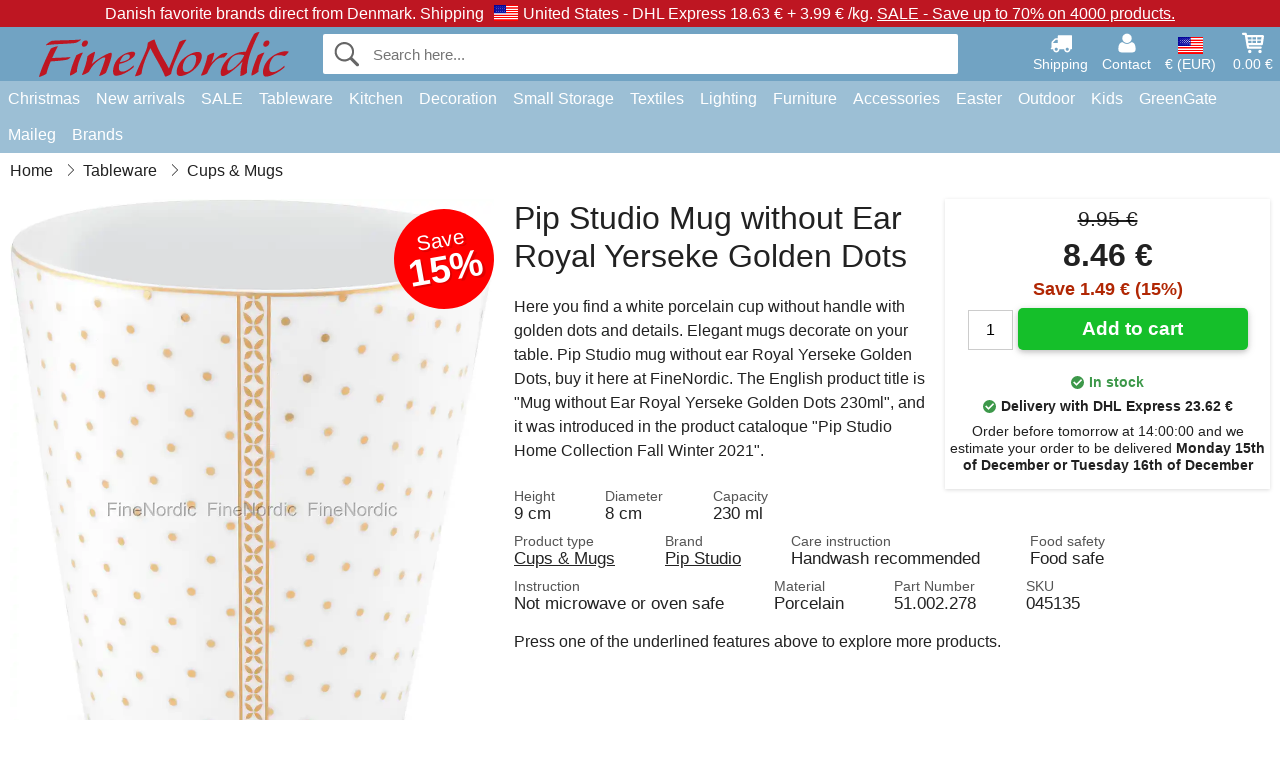

--- FILE ---
content_type: text/html; charset=UTF-8
request_url: https://www.finenordic.com/pip-studio-mug-without-ear-royal-yerseke-golden-dots.html
body_size: 12194
content:
<!DOCTYPE html>
<html lang="en">
<head>
	<meta charset="UTF-8">
	<title>Pip Studio Mug without Ear Royal Yerseke Golden Dots</title>
	<meta name="description" content="Here you find a white porcelain cup without handle with golden dots and details. Elegant mugs decorate on your table. Pip Studio mug without ear...">
	<meta name="robots" content="index,follow">
	<meta name="viewport" content="width=device-width,initial-scale=1">
	<meta name="apple-mobile-web-app-capable" content="yes">
	<link rel="apple-touch-icon" sizes="180x180" href="https://images.finenordic.com/image/favicon/finenordic/apple-touch-icon.png">
    <link rel="icon" type="image/png" href="https://images.finenordic.com/image/favicon/finenordic/favicon-32x32.png" sizes="32x32">
    <link rel="icon" type="image/png" href="https://images.finenordic.com/image/favicon/finenordic/favicon-16x16.png" sizes="16x16">
    <link rel="manifest" href="/static/site_meta/2/manifest.json">
    <link rel="mask-icon" href="https://images.finenordic.com/image/favicon/finenordic/favicon/safari-pinned-tab.svg" color="#5bbad5">
    <link rel="shortcut icon" href="https://images.finenordic.com/image/favicon/finenordic/favicon.ico">
    <meta name="msapplication-config" content="/static/site_meta/2/browserconfig.xml">
    <meta name="theme-color" content="#71a3c3">
    <link rel="search" type="application/opensearchdescription+xml" href="/static/site_meta/2/opensearch.xml" title="FineNordic">
	<meta property="og:site_name" content="FineNordic">
	<meta property="og:url" content="https://www.finenordic.com/pip-studio-mug-without-ear-royal-yerseke-golden-dots.html">
	<meta property="og:title" content="Pip Studio Mug without Ear Royal Yerseke Golden Dots">
	<meta property="og:description" content="Here you find a white porcelain cup without handle with golden dots and details. Elegant mugs decorate on your table. Pip Studio mug without ear...">
	<meta property="og:image" content="https://images.finenordic.com/image/60440-large-1631787560/pip-studio-mug-without-ear-royal-yerseke-golden-dots.jpg">
	<meta property="og:type" content="product">
	<meta property="og:availability" content="instock">
	<meta property="product:price:amount" content="8.46">
	<meta property="product:price:currency" content="EUR">
<link rel="alternate" href="https://www.finenordic.dk/pip-studio-krus-uden-hank-royal-yerseke-golden-dots.html" hreflang="da-DK"><link rel="alternate" href="https://www.finenordic.com/pip-studio-mug-without-ear-royal-yerseke-golden-dots.html" hreflang="x-default"><link rel="alternate" href="https://www.finenordic.de/pip-studio-becher-ohne-henkel-royal-yerseke-golden-dots.html" hreflang="de-AT"><link rel="alternate" href="https://www.finenordic.de/pip-studio-becher-ohne-henkel-royal-yerseke-golden-dots.html" hreflang="de-DE"><link rel="alternate" href="https://www.finenordic.no/pip-studio-krus-uten-haandtak-royal-yerseke-golden-dots.html" hreflang="no-NO"><link rel="alternate" href="https://www.finenordic.se/pip-studio-mugg-utan-handtag-royal-yerseke-golden-dots.html" hreflang="sv-SE"><link rel="alternate" href="https://www.finenordic.co.uk/pip-studio-mug-without-ear-royal-yerseke-golden-dots.html" hreflang="en-GB"><link rel="alternate" href="https://www.finenordic.ch/pip-studio-becher-ohne-henkel-royal-yerseke-golden-dots.html" hreflang="de-CH">	
	<link rel="canonical" href="https://www.finenordic.com/pip-studio-mug-without-ear-royal-yerseke-golden-dots.html">
	
	<script>
	var hasCookies = document.cookie.length;
	
	function getCookie(a){if(!hasCookies)return"";a+="=";for(var c=document.cookie.split(";"),b=0;b<c.length;b++){var d=c[b].trim();if(0===d.indexOf(a))return decodeURIComponent(d.substring(a.length).replace(/\+/g, '%20'))}return""};

	function deleteCookie(a) {document.cookie=a+'=;'+'expires=Thu, 01 Jan 1970 00:00:00 GMT';}
	
	if (hasCookies) {
		if (getCookie('redirect_request')) {					
			document.cookie = 'redirect_reply=1;path=/';
			if (getCookie('redirect_reply')) {
				deleteCookie('redirect_request');
				window.location.reload(true);
			}
		}
	}
				
	</script>
	<link rel="stylesheet" href="/static/css/a_D_XuYHSroWhu2.pX1MlA.css"></head>
<body itemscope itemtype="http://schema.org/WebPage">
	<div id="page">
		<div id="page_overlay"></div>		
				<div id="context_notice_wrapper" class="row"><div id="context_notice" style="padding-right:5px;">
<span>Danish favorite brands direct from Denmark.</span>&nbsp;<span>Shipping<img id="country_flag" src="https://images.finenordic.com/image/flags/US.png" /><span class="s2">United States -</span> DHL Express 18.63 €&nbsp;+&nbsp;3.99 €&nbsp;/kg.</span>&nbsp;<span><a href="/sale">SALE - Save up to 70% on 4000 products.</a></span>
</div></div>
				<header id="header" class="row main_color_500">
			<div id="header_links">						
				<a class="header_link_item desktop" href="/shipping">
					<svg width="22" height="22" viewBox="0 0 1792 1792" fill="#fff" focusable="false">
						<path d="M640 1408q0-52-38-90t-90-38-90 38-38 90 38 90 90 38 90-38 38-90zm-384-512h384v-256h-158q-13 0-22 9l-195 195q-9 9-9 22v30zm1280 512q0-52-38-90t-90-38-90 38-38 90 38 90 90 38 90-38 38-90zm256-1088v1024q0 15-4 26.5t-13.5 18.5-16.5 11.5-23.5 6-22.5 2-25.5 0-22.5-.5q0 106-75 181t-181 75-181-75-75-181h-384q0 106-75 181t-181 75-181-75-75-181h-64q-3 0-22.5.5t-25.5 0-22.5-2-23.5-6-16.5-11.5-13.5-18.5-4-26.5q0-26 19-45t45-19v-320q0-8-.5-35t0-38 2.5-34.5 6.5-37 14-30.5 22.5-30l198-198q19-19 50.5-32t58.5-13h160v-192q0-26 19-45t45-19h1024q26 0 45 19t19 45z"></path>
					</svg>
					<span class="text">Shipping</span>
				</a>
				<a class="header_link_item desktop" href="/contact">
					<svg width="22" height="22" viewBox="0 0 1792 1792" fill="#fff" focusable="false">
						<path d="M1600 1405q0 120-73 189.5t-194 69.5h-874q-121 0-194-69.5t-73-189.5q0-53 3.5-103.5t14-109 26.5-108.5 43-97.5 62-81 85.5-53.5 111.5-20q9 0 42 21.5t74.5 48 108 48 133.5 21.5 133.5-21.5 108-48 74.5-48 42-21.5q61 0 111.5 20t85.5 53.5 62 81 43 97.5 26.5 108.5 14 109 3.5 103.5zm-320-893q0 159-112.5 271.5t-271.5 112.5-271.5-112.5-112.5-271.5 112.5-271.5 271.5-112.5 271.5 112.5 112.5 271.5z"></path>
					</svg>
					<span class="text">Contact</span>
				</a>											
				<a href="#" id="change_context_toggle" class="header_link_item"><img id="header_link_flag" src="https://images.finenordic.com/image/flags/US.png" /><span class="text">€ (EUR)</span></a>											
				<a href="#" id="header_cart" class="header_link_item">					
					<svg viewBox="0 0 19.3 19.3" width="22" height="22" focusable="false" fill="#fff">
						<path d="M19 3c-0.2-0.2-0.5-0.3-0.8-0.3H4.4L4.2 1.5C4.2 1 3.7 0.6 3.3 0.6H1c-0.6 0-1 0.4-1 1s0.4 1 1 1h1.4l1.9 11.2c0 0 0 0.1 0 0.1 0 0.1 0 0.1 0.1 0.2 0 0.1 0.1 0.1 0.1 0.2 0 0 0.1 0.1 0.1 0.1 0.1 0.1 0.1 0.1 0.2 0.1 0 0 0.1 0 0.1 0.1 0.1 0 0.2 0.1 0.4 0.1 0 0 11 0 11 0 0.6 0 1-0.4 1-1s-0.4-1-1-1H6.1l-0.2-1H17.3c0.5 0 0.9-0.4 1-0.9l1-7C19.3 3.5 19.2 3.2 19 3zM17.1 4.6l-0.3 2H13.3v-2H17.1zM12.3 4.6v2h-3v-2H12.3zM12.3 7.6v2h-3v-2H12.3zM8.3 4.6v2h-3c-0.1 0-0.1 0-0.1 0l-0.3-2H8.3zM5.3 7.6H8.3v2H5.6L5.3 7.6zM13.3 9.6v-2h3.4l-0.3 2H13.3z"/>
						<circle cx="6.8" cy="17.1" r="1.5"/>
						<circle cx="15.8" cy="17.1" r="1.5"/>
					</svg>
					<span id="header_cart_total" class="text">0.00 €</span>
					<span id="header_cart_text" class="text">Cart</span>						
				</a>	
			</div>
			<div id="header_container" class="container">
				<svg id="menu_toggle" viewBox="0 0 36 24" fill="#fff" focusable="false">
					<path d="M0 24h36v-4H0v4zm0-10h36v-4H0v4zm0-14v4h36v-4H6z"></path>
				</svg>
				<div id="header_logo_container">
					<a href="/">
						<img id="header_logo" src="https://images.finenordic.com/image/logo/finenordic/finenordic.svg" alt="FineNordic">
					</a>
				</div>
				<div id="header_search">
					<div id="search_wrapper">
												<form action="/search" method="get" role="search" id="header_search_form" tabindex="-1">	
							<div id="search_input_wrapper">								
								<button id="submit_search" tabindex="-1">
									<div class="spinner">	
										<div class="spinner_inner">
									        <div class="circle_clipper left">
									        	<div class="circle"></div>	        		
									        </div><div class="circle_clipper right">
									          <div class="circle"></div>
									        </div>
								    	</div>
								    </div>
									<svg id="submit_search_icon" viewBox="0 0 16 16" fill="#666" focusable="false">
										<path d="M15.7 13.3l-3.81-3.83A5.93 5.93 0 0 0 13 6c0-3.31-2.69-6-6-6S1 2.69 1 6s2.69 6 6 6c1.3 0 2.48-.41 3.47-1.11l3.83 3.81c.19.2.45.3.7.3.25 0 .52-.09.7-.3a.996.996 0 0 0 0-1.41v.01zM7 10.7c-2.59 0-4.7-2.11-4.7-4.7 0-2.59 2.11-4.7 4.7-4.7 2.59 0 4.7 2.11 4.7 4.7 0 2.59-2.11 4.7-4.7 4.7z"></path>
									</svg>
								</button>
								<input name="q" id="header_search_input" value="" placeholder="Search here..." autocomplete="off" autocorrect="off" autocapitalize="off">
								<button type="button" id="search_close">	
									<svg id="search_close_icon" viewBox="0 0 16 16" fill="#666" focusable="false">
										<path d="M2,0 l6,6 6,-6 2,2 -6,6 6,6 -2,2 -6,-6 -6,6 -2,-2 6,-6 -6,-6z"></path>
									</svg>
								</button>															
							</div>						
							<div id="search_results">
								<div id="search_content"></div>
								<button id="total_results"></button>
								<div id="ajax_no_results" class="row">Sorry, we didn't find anything.</div>							
							</div>
						</form>	
					</div>
				</div>			
				<div id="header_cart_spacer"></div>								
			</div>				
		</header>
		<div id="sidebar_cart" tabindex="-1">				
			<div id="cart_summary">
				<div class="sidebar_top row main_color_500 main_color_300_border">
					<div class="sidebar_title">
						<a href="#" class="sidebar_close sidebar_close_js">	
							<svg viewBox="0 0 16 16" width="16" height="16" fill="#fff" focusable="false">
								<path d="M2,0 l6,6 6,-6 2,2 -6,6 6,6 -2,2 -6,-6 -6,6 -2,-2 6,-6 -6,-6z"></path>
							</svg>
							Close						</a>
						Shopping cart					</div>								
					<div id="cart_summary_total">Total (<span id="cart_count"></span>):<span id="cart_total"></span></div>	
					<div id="cart_summary_action" class="row">
						<a href="/cart" class="button cart_button_view">
							View cart				
						</a>
						<a href="/cart" class="button action cart_button_checkout">
							Checkout																										
							<svg class="chevron-right" width="12px" height="18px" viewBox="0 0 12 18" fill="#fff" focusable="false">
								<path d="M0.88 2.12L3 0l9 9 -9 9 -2.12-2.12L7.76 9z"></path>
							</svg>					
						</a>						
					</div>												
				</div>
				<div id="cart_summary_inner" class="row">
					<p id="cart_no_products">Your shopping cart is empty.</p>
					<div id="cart_summary_content" class="row scrollable_section"></div>					
				</div>	
			</div>
		</div>
		<div id="sidebar_context" tabindex="-1">
			<div id="change_context">				
				<div class="sidebar_top row main_color_500 main_color_300_border">
					<div class="sidebar_title">
						<a href="#" class="sidebar_close sidebar_close_js">	
							<svg viewBox="0 0 16 16" width="16" height="16" fill="#fff" focusable="false">
								<path d="M2,0 l6,6 6,-6 2,2 -6,6 6,6 -2,2 -6,-6 -6,6 -2,-2 6,-6 -6,-6z"></path>
							</svg>
							Close						</a>
						Country and currency					</div>
				</div>
				<div id="change_context_inner" class="row scrollable_section">
					<div id="change_context_top">	
						<form method="POST">
							<label class="row" for="country_select">Country of delivery</label>										
							<select name="id_country" id="country_select" class="row"></select>
							<label class="row" for="currency_select">Currency</label>
							<select name="id_currency" id="currency_select" class="row"></select>
							<button type="submit" name="action" value="setContext" class="button action" id="submit_context">Update</button>
						</form>
					</div>
					<div id="change_context_bottom">	
						<ul>
														<li>
								<a href="/shipping">Shipping rates</a>
							</li>
														<li>
								<a href="/returns-cancellations">Returns and cancellations</a>
							</li>
														<li>
								<a href="/payment-options">Payment options</a>
							</li>
														<li>
								<a href="/how-to-shop-with-us">How to shop with us</a>
							</li>
														<li>
								<a href="/faq">FAQ</a>
							</li>
														<li>
								<a href="/tracking">Track your order</a>
							</li>
														<li>
								<a href="/contact">Contact us</a>
							</li>
														<li>
								<a href="/about-us">About us</a>
							</li>
														<li>
								<a href="/store">Store and opening hours</a>
							</li>
														<li>
								<a href="/terms-conditions">Terms and conditions</a>
							</li>
														<li>
								<a href="/press">Press</a>
							</li>
														<li>
								<a href="/sitemap">Sitemap</a>
							</li>
														<li>
								<a href="/jobs">Jobs</a>
							</li>
													</ul>
					</div>	
				</div>
			</div>
		</div>		
		<div id="sidebar_menu">				
		<div role="navigation" id="header_navigation" class="row main_color_300" itemscope itemtype="http://schema.org/SiteNavigationElement">
	<div id="nav_top">	
		<div id="nav_title">
			Menu			
		</div>
		<a href="#" id="nav_close" class="sidebar_close_js">	
			<svg viewBox="0 0 16 16" width="16" height="16" fill="#000" fill-opacity=".54" focusable="false">
				<path d="M2,0 l6,6 6,-6 2,2 -6,6 6,6 -2,2 -6,-6 -6,6 -2,-2 6,-6 -6,-6z"></path>
			</svg>
			Close		</a>		
	</div>	
	<nav class="scrollable_section">
		<ul>
					<li>
				<a href="christmas">Christmas</a>
								<ul class="sub_menu">
					<li>
						<a href="christmas">Christmas (see all)</a>
					</li>
														
						<li>
							<a href="advent">Advent</a>
						</li>
														
						<li>
							<a href="christmas-bakery">Christmas Bakery</a>
						</li>
														
						<li>
							<a href="christmas-candles-candle-holders">Christmas Candles & Candle Holders</a>
						</li>
														
						<li>
							<a href="christmas-decoration">Christmas Decoration</a>
						</li>
														
						<li>
							<a href="christmas-balls-dekoration">Christmas Ornaments</a>
						</li>
														
						<li>
							<a href="christmas-packaging">Christmas Packaging</a>
						</li>
														
						<li>
							<a href="pixies">Christmas Pixies</a>
						</li>
														
						<li>
							<a href="christmas-ribbons">Christmas Ribbons</a>
						</li>
													
				</ul>
							</li>
					<li>
				<a href="/new-arrivals">New arrivals</a>
								<ul class="sub_menu">
					<li>
						<a href="/new-arrivals">New arrivals (see all)</a>
					</li>
														
						<li>
							<a href="/new-arrivals?brand=greengate">GreenGate new arrivals</a>
						</li>
														
						<li>
							<a href="/new-arrivals?brand=ib-laursen">Ib Laursen new arrivals</a>
						</li>
														
						<li>
							<a href="/new-arrivals?brand=maileg">Maileg new arrivals</a>
						</li>
														
						<li>
							<a href="/new-arrivals?brand=rice">RICE new arrivals</a>
						</li>
														
						<li>
							<a href="/new-arrivals?brand=chic-antique">Chic Antique new arrivals</a>
						</li>
													
				</ul>
							</li>
					<li>
				<a href="/sale">SALE</a>
								<ul class="sub_menu">
					<li>
						<a href="/sale">SALE (see all)</a>
					</li>
														
						<li>
							<a href="/search?brand=greengate&on-sale=1">GreenGate SALE</a>
						</li>
														
						<li>
							<a href="/search?brand=ib-laursen&on-sale=1">Ib Laursen SALE</a>
						</li>
														
						<li>
							<a href="/search?brand=maileg&on-sale=1">Maileg SALE</a>
						</li>
														
						<li>
							<a href="/search?brand=rice&on-sale=1">RICE SALE</a>
						</li>
														
						<li>
							<a href="/search?brand=chic-antique&on-sale=1">Chic Antique SALE</a>
						</li>
													
				</ul>
							</li>
					<li>
				<a href="stoneware-cutlery-glasses">Tableware</a>
								<ul class="sub_menu">
					<li>
						<a href="stoneware-cutlery-glasses">Tableware (see all)</a>
					</li>
														
						<li>
							<a href="bakeware">Bakeware</a>
						</li>
														
						<li>
							<a href="bowls">Bowls</a>
						</li>
														
						<li>
							<a href="bread-baskets">Bread Baskets</a>
						</li>
														
						<li>
							<a href="carafes-bottles">Carafes & Bottles</a>
						</li>
														
						<li>
							<a href="centrepieces-etageres">Centrepieces & Etagères</a>
						</li>
														
						<li>
							<a href="breadbasket-napkins">Cloth Napkins</a>
						</li>
														
						<li>
							<a href="coffee-pots">Coffee pots</a>
						</li>
														
						<li>
							<a href="cups-mugs">Cups & Mugs</a>
						</li>
														
						<li>
							<a href="cutlery">Cutlery</a>
						</li>
														
						<li>
							<a href="dishes">Dishes</a>
						</li>
														
						<li>
							<a href="dishes-glass-bells">Dishes & Glass Bells</a>
						</li>
														
						<li>
							<a href="egg-cups">Egg Cups</a>
						</li>
														
						<li>
							<a href="glasses">Glasses</a>
						</li>
														
						<li>
							<a href="latte-cups">Latte Cups</a>
						</li>
														
						<li>
							<a href="napkin-holders">Napkin Holders</a>
						</li>
														
						<li>
							<a href="paper-napkins">Paper Napkins</a>
						</li>
														
						<li>
							<a href="pitchers">Pitchers</a>
						</li>
														
						<li>
							<a href="placemats">Placemats</a>
						</li>
														
						<li>
							<a href="plates">Plates</a>
						</li>
														
						<li>
							<a href="salt-and-pepper">Salt and Pepper</a>
						</li>
														
						<li>
							<a href="sugar-pots">Sugar Pots</a>
						</li>
														
						<li>
							<a href="tablecloths">Tablecloths</a>
						</li>
														
						<li>
							<a href="tea-pots">Tea Pots</a>
						</li>
														
						<li>
							<a href="trays">Trays</a>
						</li>
														
						<li>
							<a href="trivets">Trivets</a>
						</li>
													
				</ul>
							</li>
					<li>
				<a href="kitchen">Kitchen</a>
								<ul class="sub_menu">
					<li>
						<a href="kitchen">Kitchen (see all)</a>
					</li>
														
						<li>
							<a href="aprons">Aprons</a>
						</li>
														
						<li>
							<a href="baking-equipment">Baking Equipment</a>
						</li>
														
						<li>
							<a href="bread-boxes">Bread Boxes</a>
						</li>
														
						<li>
							<a href="cookware">Cookware</a>
						</li>
														
						<li>
							<a href="cooler-bags">Cooler Bags</a>
						</li>
														
						<li>
							<a href="do-the-dishes">Do the Dishes</a>
						</li>
														
						<li>
							<a href="jars">Jars</a>
						</li>
														
						<li>
							<a href="kitchen-decoration">Kitchen Decoration</a>
						</li>
														
						<li>
							<a href="knives-chopping-boards">Knives & Chopping Boards</a>
						</li>
														
						<li>
							<a href="lunch-boxes">Lunch Boxes</a>
						</li>
														
						<li>
							<a href="potholders">Potholders</a>
						</li>
														
						<li>
							<a href="soap-dispensers">Soap & Soap Dispensers</a>
						</li>
														
						<li>
							<a href="tea">Tea</a>
						</li>
														
						<li>
							<a href="teatowels">Teatowels</a>
						</li>
														
						<li>
							<a href="thermoses">Thermoses</a>
						</li>
														
						<li>
							<a href="tins">Tins</a>
						</li>
													
				</ul>
							</li>
					<li>
				<a href="decoration-storage">Decoration</a>
								<ul class="sub_menu">
					<li>
						<a href="decoration-storage">Decoration (see all)</a>
					</li>
														
						<li>
							<a href="bathroom-accessories">Bathroom Accessories</a>
						</li>
														
						<li>
							<a href="books-magazines">Books and Magazines</a>
						</li>
														
						<li>
							<a href="candles">Candles</a>
						</li>
														
						<li>
							<a href="candlesticks">Candlesticks</a>
						</li>
														
						<li>
							<a href="clocks">Clocks</a>
						</li>
														
						<li>
							<a href="dishes-trays">Dishes & Trays</a>
						</li>
														
						<li>
							<a href="flower-pots">Flower Pots</a>
						</li>
														
						<li>
							<a href="lanterns">Lanterns</a>
						</li>
														
						<li>
							<a href="laundry">Laundry</a>
						</li>
														
						<li>
							<a href="living-accessories">Living Accessories</a>
						</li>
														
						<li>
							<a href="metal-signs">Metal Signs</a>
						</li>
														
						<li>
							<a href="notice-boards">Notice Boards</a>
						</li>
														
						<li>
							<a href="paint">Paint</a>
						</li>
														
						<li>
							<a href="picture-frames">Picture Frames</a>
						</li>
														
						<li>
							<a href="vases">Vases</a>
						</li>
														
						<li>
							<a href="votives">Votives</a>
						</li>
														
						<li>
							<a href="wall-stickers">Wall Stickers</a>
						</li>
														
						<li>
							<a href="wooden-signs-chalkboards">Wooden Signs & Chalkboards</a>
						</li>
														
						<li>
							<a href="wrapping">Wrapping</a>
						</li>
													
				</ul>
							</li>
					<li>
				<a href="storage">Small Storage</a>
								<ul class="sub_menu">
					<li>
						<a href="storage">Small Storage (see all)</a>
					</li>
														
						<li>
							<a href="card-magazine-holders">Card & Magazine Holders</a>
						</li>
														
						<li>
							<a href="small-boxes-tins-glass-boxes">Small Boxes, Tins & Glass Boxes</a>
						</li>
														
						<li>
							<a href="willow-zinc-baskets-metal-boxes">Willow baskets, Zinc Baskets & Metal Boxes</a>
						</li>
														
						<li>
							<a href="wire-baskets">Wire Baskets</a>
						</li>
														
						<li>
							<a href="wire-shelves-wire-hangers">Wire Shelves & Wire Hangers</a>
						</li>
														
						<li>
							<a href="wooden-boxes">Wooden Boxes</a>
						</li>
													
				</ul>
							</li>
					<li>
				<a href="textiles">Textiles</a>
								<ul class="sub_menu">
					<li>
						<a href="textiles">Textiles (see all)</a>
					</li>
														
						<li>
							<a href="blankets">Blankets</a>
						</li>
														
						<li>
							<a href="cushion-filling">Cushion Filling</a>
						</li>
														
						<li>
							<a href="cushions-cushion-covers">Cushions & Cushion Covers</a>
						</li>
														
						<li>
							<a href="cushions-poufs">Cushions & Poufs</a>
						</li>
														
						<li>
							<a href="doormats">Doormats</a>
						</li>
														
						<li>
							<a href="quilts">Quilts</a>
						</li>
														
						<li>
							<a href="ribbons">Ribbons</a>
						</li>
														
						<li>
							<a href="woolen-blankets">Woolen Blankets</a>
						</li>
													
				</ul>
							</li>
					<li>
				<a href="lighting">Lighting</a>
								<ul class="sub_menu">
					<li>
						<a href="lighting">Lighting (see all)</a>
					</li>
														
						<li>
							<a href="ceiling-lamps">Ceiling Lamps</a>
						</li>
														
						<li>
							<a href="chandeliers">Crystal Chandeliers</a>
						</li>
														
						<li>
							<a href="lampshades">Lampshades</a>
						</li>
														
						<li>
							<a href="light-bulbs">Lightbulbs</a>
						</li>
														
						<li>
							<a href="prism-chandeliers">Prism Chandeliers</a>
						</li>
														
						<li>
							<a href="table-lamps">Table Lamps</a>
						</li>
														
						<li>
							<a href="wall-lamps">Wall Lamps</a>
						</li>
													
				</ul>
							</li>
					<li>
				<a href="furniture">Furniture</a>
								<ul class="sub_menu">
					<li>
						<a href="furniture">Furniture (see all)</a>
					</li>
														
						<li>
							<a href="benches-stools">Benches & Stools</a>
						</li>
														
						<li>
							<a href="cabinets">Cabinets</a>
						</li>
														
						<li>
							<a href="chairs">Chairs</a>
						</li>
														
						<li>
							<a href="furniture-handles">Furniture Handles</a>
						</li>
														
						<li>
							<a href="hook-racks">Hook Racks</a>
						</li>
														
						<li>
							<a href="hooks">Hooks</a>
						</li>
														
						<li>
							<a href="mirrors">Mirrors</a>
						</li>
														
						<li>
							<a href="plate-racks">Plate Racks</a>
						</li>
														
						<li>
							<a href="porcelain-knobs">Porcelain Knobs</a>
						</li>
														
						<li>
							<a href="shelves">Shelves</a>
						</li>
														
						<li>
							<a href="tables">Tables</a>
						</li>
													
				</ul>
							</li>
					<li>
				<a href="accessories">Accessories</a>
								<ul class="sub_menu">
					<li>
						<a href="accessories">Accessories (see all)</a>
					</li>
														
						<li>
							<a href="bags">Bags</a>
						</li>
														
						<li>
							<a href="toilet-bags-cosmetic-purses">Toilet Bags & Cosmetic Purses</a>
						</li>
													
				</ul>
							</li>
					<li>
				<a href="easter">Easter</a>
								<ul class="sub_menu">
					<li>
						<a href="easter">Easter (see all)</a>
					</li>
														
						<li>
							<a href="easter-bunnies">Easter Bunnies</a>
						</li>
														
						<li>
							<a href="easter-decoration">Easter Decoration</a>
						</li>
														
						<li>
							<a href="easter-eggs">Easter Eggs</a>
						</li>
														
						<li>
							<a href="easter-tableware">Easter Tableware</a>
						</li>
													
				</ul>
							</li>
					<li>
				<a href="outdoors">Outdoor</a>
								<ul class="sub_menu">
					<li>
						<a href="outdoors">Outdoor (see all)</a>
					</li>
														
						<li>
							<a href="balcony-boxes">Balcony Boxes</a>
						</li>
														
						<li>
							<a href="garden-accessories">Garden Accessories</a>
						</li>
														
						<li>
							<a href="watering-cans">Watering Cans</a>
						</li>
													
				</ul>
							</li>
					<li>
				<a href="kids">Kids</a>
								<ul class="sub_menu">
					<li>
						<a href="kids">Kids (see all)</a>
					</li>
														
						<li>
							<a href="kids-accessories">Kids Accessories</a>
						</li>
														
						<li>
							<a href="kids-giftwrap">Kids Giftwrap</a>
						</li>
														
						<li>
							<a href="kids-lamps">Kids Lamps</a>
						</li>
														
						<li>
							<a href="kids-lunch-boxes">Kids Lunch Boxes</a>
						</li>
														
						<li>
							<a href="kids-party">Kids Party</a>
						</li>
														
						<li>
							<a href="kids-room">Kids Room</a>
						</li>
														
						<li>
							<a href="kids-tableware">Kids Tableware</a>
						</li>
														
						<li>
							<a href="toys">Toys</a>
						</li>
													
				</ul>
							</li>
					<li>
				<a href="green-gate">GreenGate</a>
								<ul class="sub_menu">
					<li>
						<a href="green-gate">GreenGate (see all)</a>
					</li>
														
						<li>
							<a href="green-gate-bags-accessories">GreenGate Bags & Accessories</a>
						</li>
														
						<li>
							<a href="green-gate-christmas">GreenGate Christmas</a>
						</li>
														
						<li>
							<a href="green-gate-kitchen">GreenGate Kitchen</a>
						</li>
														
						<li>
							<a href="green-gate-living">GreenGate Living</a>
						</li>
														
						<li>
							<a href="green-gate-quilts-cushions">GreenGate Quilts & Cushions</a>
						</li>
														
						<li>
							<a href="green-gate-series">GreenGate Series</a>
						</li>
														
						<li>
							<a href="green-gate-stoneware">GreenGate Stoneware & Tableware</a>
						</li>
													
				</ul>
							</li>
					<li>
				<a href="maileg">Maileg</a>
								<ul class="sub_menu">
					<li>
						<a href="maileg">Maileg (see all)</a>
					</li>
														
						<li>
							<a href="maileg-advent">Maileg Advent</a>
						</li>
														
						<li>
							<a href="maileg-cards-paper-ribbons-candles">Maileg Cards, Paper, Ribbons & Candles</a>
						</li>
														
						<li>
							<a href="maileg-childrens-toys">Maileg Children's Toys</a>
						</li>
														
						<li>
							<a href="maileg-christmas-bakery">Maileg Christmas Bakery</a>
						</li>
														
						<li>
							<a href="maileg-christmas-tree">Maileg Christmas Tree</a>
						</li>
														
						<li>
							<a href="maileg-decoration">Maileg Decoration</a>
						</li>
														
						<li>
							<a href="maileg-easter">Maileg Easter</a>
						</li>
														
						<li>
							<a href="maileg-kids-accessories">Maileg Kids Accessories</a>
						</li>
														
						<li>
							<a href="maileg-mice">Maileg Mice</a>
						</li>
														
						<li>
							<a href="maileg-pixies">Maileg Pixies</a>
						</li>
														
						<li>
							<a href="maileg-rabbits-accessories">Maileg Rabbit & Bunny</a>
						</li>
													
				</ul>
							</li>
					<li>
				<a href="/search">Brands</a>
								<ul class="sub_menu">
					<li>
						<a href="/search">Brands (see all)</a>
					</li>
														
						<li>
							<a href="bloomingville">Bloomingville</a>
						</li>
														
						<li>
							<a href="chic-antique">Chic Antique</a>
						</li>
														
						<li>
							<a href="green-gate">GreenGate</a>
						</li>
														
						<li>
							<a href="house-doctor">House Doctor</a>
						</li>
														
						<li>
							<a href="ib-laursen">Ib Laursen</a>
						</li>
														
						<li>
							<a href="jeanne-d-arc-living">Jeanne d'Arc Living</a>
						</li>
														
						<li>
							<a href="maileg">Maileg</a>
						</li>
														
						<li>
							<a href="pip-studio">Pip Studio</a>
						</li>
														
						<li>
							<a href="rice">Rice</a>
						</li>
													
				</ul>
							</li>
				</ul>
	</nav>
</div>		</div>
				<div id="breadcrumb" class="row">
	<ol itemscope itemtype="http://schema.org/BreadcrumbList">
					<li class="breadcrumb_item first_item" itemprop="itemListElement" itemscope itemtype="http://schema.org/ListItem">			
				<a href="/" itemprop="item">
					<span itemprop="name">Home</span>
				</a>
				<meta itemprop="position" content="1">			
			</li>
						<li class="breadcrumb_item" itemprop="itemListElement" itemscope itemtype="http://schema.org/ListItem">			
				<a href="/stoneware-cutlery-glasses" itemprop="item">
					<span itemprop="name">Tableware</span>
				</a>
				<meta itemprop="position" content="2">			
			</li>
						<li class="breadcrumb_item" itemprop="itemListElement" itemscope itemtype="http://schema.org/ListItem">			
				<a href="/cups-mugs" itemprop="item">
					<span itemprop="name">Cups & Mugs</span>
				</a>
				<meta itemprop="position" content="3">			
			</li>
				</ol>
</div>
<div class="row" itemprop="mainContentOfPage">
	<div id="product" class="row" itemscope itemtype="http://schema.org/Product">
		<div id="product_main">	
			<h1 id="mobile_name">
				Pip Studio Mug without Ear Royal Yerseke Golden Dots				<div class="name_meta"></div>
			</h1>				
			<div id="left_column" class="image_container">
									<div id="product_picture_wrapper" class="picture_wrapper">
				 		<picture id="image" class="transition">
							  <source media="(min-width: 768px)" srcset="https://images.finenordic.com/image/60440-mediumlarge-1631787560/pip-studio-mug-without-ear-royal-yerseke-golden-dots.webp" type="image/webp" data-size="mediumlarge">
							  <source media="(min-width: 768px)" srcset="https://images.finenordic.com/image/60440-mediumlarge-1631787560/pip-studio-mug-without-ear-royal-yerseke-golden-dots.jpg" data-size="mediumlarge">
							  <source srcset="https://images.finenordic.com/image/60440-smalllarge-1631787560/pip-studio-mug-without-ear-royal-yerseke-golden-dots.webp" type="image/webp" data-size="smalllarge">
							  <source srcset="https://images.finenordic.com/image/60440-smalllarge-1631787560/pip-studio-mug-without-ear-royal-yerseke-golden-dots.jpg" data-size="smalllarge">
							  <img id="product_image" class="product_image" src="https://images.finenordic.com/image/60440-mediumlarge-1631787560/pip-studio-mug-without-ear-royal-yerseke-golden-dots.jpg" data-size="mediumlarge">
				 		</picture>
			 		</div>
			 		<meta itemprop="image" content="https://images.finenordic.com/image/60440-mediumlarge-1631787560/pip-studio-mug-without-ear-royal-yerseke-golden-dots.jpg"></meta>
			 		<style>
			 		#product_picture_wrapper {
			 			max-width: 540px;		 			
			 		}
			 		#image {
			 			padding-bottom: 128.21%;
			 		}
			 		@media (max-width: 767px) {
			 			#product_picture_wrapper {
			 				max-width: 270px;		 				
				 		}
			 		}
			 		</style>			 		 
		 				 				 		<div id="discount_tag">
		 			<div id="discount_tag_content">
		 				Save<div id="discount_tag_price">15%</div>
		 			</div>
		 		</div>
		 					</div>			
			<div id="right_column">
				<div id="product_action" class="product_box">					
									
					<div id="price_before">9.95 €</div>
										<div id="price" itemprop="offers" itemscope itemtype="http://schema.org/Offer">
						<span itemprop="priceCurrency" content="EUR"></span>
						<span itemprop="price" content="8.46"></span>
						8.46 €							
												<meta itemprop="availability" content="http://schema.org/InStock" />
											</div>
										<span id="discount">
						Save 1.49 € (15%)
					</span>				
															<div id="buy_button_container" >					
																					<input id="quantity_input" type="number" value="1"  />
													
							<button id="_45135_addToCart" class="product_buy_button button action">
								<span class="button_text">Add to cart</span>
								<div class="spinner">	
									<div class="spinner_inner">
								        <div class="circle_clipper left">
								        	<div class="circle"></div>	        		
								        </div><div class="circle_clipper right">
								          <div class="circle"></div>
								        </div>
							    	</div>
							    </div>
								<span class="button_text_loading">Adding...</span>
							</button>						
														
								
					</div>
					<div id="_45135_in_cart" class="action_notification row">
						<div class="row in_cart">						
							You have <span class="in_cart_quantity"></span> of this product in your cart.
						</div>
						<div class="row">
							<a href="/cart" class="view_cart button">
								View cart						
							</a>
							<a href="/cart" class="continue_to_checkout button action">
								Checkout								<svg class="chevron-right" width="12px" height="18px" viewBox="0 0 12 18" fill="#fff" focusable="false">
									<path d="M0.88 2.12L3 0l9 9 -9 9 -2.12-2.12L7.76 9z"></path>
								</svg>
							</a>							
						</div>								
					</div>
										<div id="product_flags">
													<div class="in_stock"><i class="checkmark_round"></i>In stock</div>
																		<div><i class="checkmark_round"></i>Delivery with DHL Express 23.62 €</div>																			<div id="delivery_estimate" class="shipping">
								Order before tomorrow at 14:00:00 and we estimate your order to be delivered								<strong>Monday 15th of December or Tuesday 16th of December</strong>
							</div>
																	</div>
														</div>
															</div>				
			<h1 id="name" itemprop="name">
				Pip Studio Mug without Ear Royal Yerseke Golden Dots				<div class="name_meta"></div>
			</h1>
			<div id="product_description" itemprop="description"><p>Here you find a white porcelain cup without handle with golden dots and details. Elegant mugs decorate on your table. Pip Studio mug without ear Royal Yerseke Golden Dots, buy it here at FineNordic. The English product title is "Mug without Ear Royal Yerseke Golden Dots 230ml", and it was introduced in the product cataloque "Pip Studio Home Collection Fall Winter 2021".</p></div>			<div id="product_meta">
				<ul>
				<li>Height<br><span>9 cm</span></li><li>Diameter<br><span>8 cm</span></li><li>Capacity<br><span>230 ml</span></li><li>Product type<br><a href="/cups-mugs">Cups & Mugs</a></li><li>Brand<br><a href="/pip-studio"itemprop="brand">Pip Studio</a></li><li>Care instruction<br><span>Handwash recommended</span></li><li>Food safety<br><span>Food safe</span></li><li>Instruction<br><span>Not microwave or oven safe</span></li><li>Material<br><span>Porcelain</span></li><li>Part Number<br><span itemprop="mpn">51.002.278</span></li><li>SKU<br><span itemprop="sku">045135</span></li>				</ul>
							    <p id="product_meta_incentive">Press one of the underlined features above to explore more products.</p>
			    			</div>													
			<div class="row">
				<div id="product_taste_style">
									</div>				
			</div>
		</div>									
				<div id="related_products" class="row section">
			<h3 class="section_title">Related products</h3>
			<div class="products_track_wrapper _10_products">	
				<button id="related_products_left" class="button track_arrow track_arrow_left" disabled>
					<svg class="chevron-left" width="10px" height="15px" viewBox="0 0 12 18" fill="#fff" focusable="false">
						<path d="M11.12 2.12L9 0l-9 9 9 9 2.12-2.12L4.24 9z"></path>
					</svg>
				</button>		
				<div id="related_products_track" class="products_track">
					<div class="product_container"><a class="product" href="/pip-studio-mug-small-love-birds-medallion-stripes-red-pink.html"><div class="image_container"><div class="picture_wrapper"><picture class="lazy"><source media="(min-width:768px)" data-src="https://images.finenordic.com/image/56491-medium-1613598455/pip-studio-mug-small-love-birds-medallion-stripes-red-pink.jpg"><source data-src="https://images.finenordic.com/image/56491-small-1613598455/pip-studio-mug-small-love-birds-medallion-stripes-red-pink.jpg"><img class="product_image" data-src="https://images.finenordic.com/image/56491-medium-1613598455/pip-studio-mug-small-love-birds-medallion-stripes-red-pink.jpg"></picture></div></div><div class="content"><h5>Pip Studio Mug Small Love Birds Medallion Stripes Red-Pink</h5>H 7.4 cm, Ø 7.4 cm, L 11.3 cm, 150 ml<div class="availability"><div class="quantity ">In stock</div></div><div class="price"><div class="price_now">10.95 €</div></div></div></a></div><div class="product_container"><a class="product" href="/pip-studio-mug-small-love-birds-medallion-stripes-emerald-green.html"><div class="image_container"><div class="picture_wrapper"><picture class="lazy"><source media="(min-width:768px)" data-src="https://images.finenordic.com/image/76739-medium-1706699368/pip-studio-mug-small-love-birds-medallion-stripes-emerald-green.jpg"><source data-src="https://images.finenordic.com/image/76739-small-1706699368/pip-studio-mug-small-love-birds-medallion-stripes-emerald-green.jpg"><img class="product_image" data-src="https://images.finenordic.com/image/76739-medium-1706699368/pip-studio-mug-small-love-birds-medallion-stripes-emerald-green.jpg"></picture></div></div><div class="content"><h5>Pip Studio Mug Small Love Birds Medallion Stripes Emerald-Green</h5>H 7.4 cm, Ø 7.4 cm, L 11.3 cm, 150 ml<div class="availability"><div class="quantity ">In stock</div></div><div class="price"><div class="price_now">10.95 €</div></div></div></a></div><div class="product_container"><a class="product" href="/pip-studio-cup-saucer-love-birds-medallion-emerald-green.html"><div class="image_container"><div class="picture_wrapper"><picture class="lazy"><source media="(min-width:768px)" data-src="https://images.finenordic.com/image/76857-medium-1706699434/pip-studio-cup-saucer-love-birds-medallion-emerald-green.jpg"><source data-src="https://images.finenordic.com/image/76857-small-1706699434/pip-studio-cup-saucer-love-birds-medallion-emerald-green.jpg"><img class="product_image" data-src="https://images.finenordic.com/image/76857-medium-1706699434/pip-studio-cup-saucer-love-birds-medallion-emerald-green.jpg"></picture></div></div><div class="content"><h5>Pip Studio Cup &amp; Saucer Love Birds Medallion Emerald-Green</h5>H 7.6 cm, Ø 16.1 cm, 200 ml<div class="availability"><div class="quantity ">In stock</div></div><div class="price"><div class="price_now">22.95 €</div></div></div></a></div><div class="product_container"><a class="product" href="/pip-studio-mug-large-love-birds-medallion-stripes-red-pink.html"><div class="image_container"><div class="picture_wrapper"><picture class="lazy"><source media="(min-width:768px)" data-src="https://images.finenordic.com/image/56483-medium-1613598437/pip-studio-mug-large-love-birds-medallion-stripes-red-pink.jpg"><source data-src="https://images.finenordic.com/image/56483-small-1613598437/pip-studio-mug-large-love-birds-medallion-stripes-red-pink.jpg"><img class="product_image" data-src="https://images.finenordic.com/image/56483-medium-1613598437/pip-studio-mug-large-love-birds-medallion-stripes-red-pink.jpg"></picture></div></div><div class="content"><h5>Pip Studio Mug Large Love Birds Medallion Stripes Red-Pink</h5>H 8.2 cm, Ø 8.5 cm, L 12 cm, 250 ml<div class="availability"><div class="quantity ">In stock</div></div><div class="price"><div class="price_now">12.95 €</div></div></div></a></div><div class="product_container"><a class="product" href="/pip-studio-royal-white-espresso-cup-saucer.html"><div class="image_container"><div class="picture_wrapper"><picture class="lazy"><source media="(min-width:768px)" data-src="https://images.finenordic.com/image/41298-medium-1543720784/pip-studio-royal-white-espresso-cup-saucer.jpg"><source data-src="https://images.finenordic.com/image/41298-small-1543720784/pip-studio-royal-white-espresso-cup-saucer.jpg"><img class="product_image" data-src="https://images.finenordic.com/image/41298-medium-1543720784/pip-studio-royal-white-espresso-cup-saucer.jpg"></picture></div></div><div class="content"><h5>Pip Studio Espresso Cup &amp; Saucer Royal White</h5>H 6 cm, Ø 12 cm, 80 ml<div class="availability"><div class="quantity ">In stock</div></div><div class="price"><div class="price_now">16.95 €</div></div></div></a></div><div class="product_container"><a class="product" href="/pip-studio-espresso-cup-saucer-love-birds-stripes-emerald-green.html"><div class="image_container"><div class="picture_wrapper"><picture class="lazy"><source media="(min-width:768px)" data-src="https://images.finenordic.com/image/76852-medium-1706699431/pip-studio-espresso-cup-saucer-love-birds-stripes-emerald-green.jpg"><source data-src="https://images.finenordic.com/image/76852-small-1706699431/pip-studio-espresso-cup-saucer-love-birds-stripes-emerald-green.jpg"><img class="product_image" data-src="https://images.finenordic.com/image/76852-medium-1706699431/pip-studio-espresso-cup-saucer-love-birds-stripes-emerald-green.jpg"></picture></div></div><div class="content"><h5>Pip Studio Espresso Cup &amp; Saucer Love Birds Stripes Emerald-Green</h5>H 6 cm, Ø 12.5 cm, 80 ml<div class="availability"><div class="quantity ">In stock</div></div><div class="price"><div class="price_now">14.95 €</div></div></div></a></div><div class="product_container"><a class="product" href="/pip-studio-mug-large-love-birds-medallion-red-pink.html"><div class="image_container"><div class="picture_wrapper"><picture class="lazy"><source media="(min-width:768px)" data-src="https://images.finenordic.com/image/56481-medium-1613598433/pip-studio-mug-large-love-birds-medallion-red-pink.jpg"><source data-src="https://images.finenordic.com/image/56481-small-1613598433/pip-studio-mug-large-love-birds-medallion-red-pink.jpg"><img class="product_image" data-src="https://images.finenordic.com/image/56481-medium-1613598433/pip-studio-mug-large-love-birds-medallion-red-pink.jpg"></picture></div></div><div class="content"><h5>Pip Studio Mug Large Love Birds Medallion Red-Pink</h5>H 8.2 cm, Ø 8.5 cm, L 12 cm, 250 ml<div class="availability"><div class="quantity ">In stock</div></div><div class="price"><div class="price_now">12.95 €</div></div></div></a></div><div class="product_container"><a class="product" href="/pip-studio-mug-small-love-birds-medallion-emerald-green.html"><div class="image_container"><div class="picture_wrapper"><picture class="lazy"><source media="(min-width:768px)" data-src="https://images.finenordic.com/image/76743-medium-1706699371/pip-studio-mug-small-love-birds-medallion-emerald-green.jpg"><source data-src="https://images.finenordic.com/image/76743-small-1706699371/pip-studio-mug-small-love-birds-medallion-emerald-green.jpg"><img class="product_image" data-src="https://images.finenordic.com/image/76743-medium-1706699371/pip-studio-mug-small-love-birds-medallion-emerald-green.jpg"></picture></div></div><div class="content"><h5>Pip Studio Mug Small Love Birds Medallion Emerald-Green</h5>H 7.4 cm, Ø 7.4 cm, L 11.3 cm, 150 ml<div class="availability"><div class="quantity ">In stock</div></div><div class="price"><div class="price_now">10.95 €</div></div></div></a></div><div class="product_container"><a class="product" href="/pip-studio-mug-large-love-birds-medallion-stripes-emerald-green.html"><div class="image_container"><div class="picture_wrapper"><picture class="lazy"><source media="(min-width:768px)" data-src="https://images.finenordic.com/image/76751-medium-1706699375/pip-studio-mug-large-love-birds-medallion-stripes-emerald-green.jpg"><source data-src="https://images.finenordic.com/image/76751-small-1706699375/pip-studio-mug-large-love-birds-medallion-stripes-emerald-green.jpg"><img class="product_image" data-src="https://images.finenordic.com/image/76751-medium-1706699375/pip-studio-mug-large-love-birds-medallion-stripes-emerald-green.jpg"></picture></div></div><div class="content"><h5>Pip Studio Mug Large Love Birds Medallion Stripes Emerald-Green</h5>H 8.2 cm, Ø 8.5 cm, L 12 cm, 250 ml<div class="availability"><div class="quantity ">In stock</div></div><div class="price"><div class="price_now">12.95 €</div></div></div></a></div><div class="product_container"><a class="product" href="/pip-studio-cup-saucer-love-birds-medallion-red-pink.html"><div class="image_container"><div class="picture_wrapper"><picture class="lazy"><source media="(min-width:768px)" data-src="https://images.finenordic.com/image/56505-medium-1613598482/pip-studio-cup-saucer-love-birds-medallion-red-pink.jpg"><source data-src="https://images.finenordic.com/image/56505-small-1613598482/pip-studio-cup-saucer-love-birds-medallion-red-pink.jpg"><img class="product_image" data-src="https://images.finenordic.com/image/56505-medium-1613598482/pip-studio-cup-saucer-love-birds-medallion-red-pink.jpg"></picture></div></div><div class="content"><h5>Pip Studio Cup &amp; Saucer Love Birds Medallion Red-Pink</h5>H 7.6 cm, Ø 16.1 cm, 200 ml<div class="availability"><div class="quantity warning">Out of stock</div></div><div class="price"><div class="price_now">17.95 €</div></div></div></a></div>				</div>
				<button id="related_products_right" class="button track_arrow track_arrow_right">
					<svg class="chevron-right" width="10px" height="15px" viewBox="0 0 12 18" fill="#fff" focusable="false">
						<path d="M0.88 2.12L3 0l9 9 -9 9 -2.12-2.12L7.76 9z"></path>
					</svg>
				</button>
			</div>
		</div>				
				<div id="review_section" class="row section">
			<h3 class="section_title">Pip Studio Mug without Ear Royal Yerseke Golden Dots reviews</h3>
			<div id="product_reviews" class="one_column">
				<div id="customer_reviews">
										<div id="review_form">
						<label for="product_review_text">Review</label>
						<textarea name="review_text" id="product_review_text" placeholder="What do you think of this product?"></textarea>
						<label>Rating: <span id="rating_value"></span><span id="no_rating" class="active">None</span></label>
						<div id="rating" class="rating">
							<div class="star" data-i="1"></div><div class="star" data-i="2"></div><div class="star" data-i="3"></div><div class="star" data-i="4"></div><div class="star" data-i="5"></div>
						</div>
						<label for="product_review_name">Name</label>
						<input type="text" name="review_title" id="product_review_name" placeholder="Optional">				
						<div id="review_bottom" class="row">
							<div id="review_error">You forgot to write a review!</div>
							<button id="submit_review" class="button">
								<span class="button_text">Submit</span>
								<div class="spinner">	
									<div class="spinner_inner">
								        <div class="circle_clipper left">
								        	<div class="circle"></div>	        		
								        </div><div class="circle_clipper right">
								          <div class="circle"></div>
								        </div>
							    	</div>
							    </div>
								<span class="button_text_loading">Loading...</span>
							</button>
						</div>
					</div>
									</div>
							</div>			
		</div>
	</div>
	<div id="zoom_overlay"></div>
	<div id="zoom_navigation">
		<button type="button" id="zoom_navigation_close">
			<svg class="icon_cancel" viewBox="0 0 16 16" width="18" height="18" fill="#000" fill-opacity=".87" focusable="false">
				<path d="M2,0 l14,14 -2,2 -14,-14z"></path>
				<path d="M14,0 l-14,14 2,2 14,-14z"></path>
			</svg>
			Close		</button>
		<button type="button" id="zoom_navigation_arrow_left">
			<svg class="chevron-left" width="20px" height="30px" viewBox="0 0 12 18" fill="#000" fill-opacity=".87" stroke="#fff" stroke-width=".5" focusable="false">
				<path d="M11.12 2.12L9 0l-9 9 9 9 2.12-2.12L4.24 9z"></path>
			</svg>
		</button>
		<button type="button" id="zoom_navigation_arrow_right">
			<svg class="chevron-right" width="20px" height="30px" viewBox="0 0 12 18" fill="#000" fill-opacity=".87" stroke="#fff" stroke-width=".5" focusable="false">
				<path d="M0.88 2.12L3 0l9 9 -9 9 -2.12-2.12L7.76 9z"></path>
			</svg>
		</button>					
	</div>
</div>
<script>
var ID_PRODUCTS = [45135];</script>

		<div id="recently_viewed_products" class="row">			
			<h3 class="section_title main_color_500_border">Recently viewed products</h3>
			<div id="recently_viewed_products_track_wrapper" class="products_track_wrapper">
				<button type="button" id="recently_viewed_products_left" class="button track_arrow track_arrow_left" disabled>
					<svg class="chevron-left" width="10px" height="15px" viewBox="0 0 12 18" fill="#fff" focusable="false">
						<path d="M11.12 2.12L9 0l-9 9 9 9 2.12-2.12L4.24 9z"></path>
					</svg>
				</button>
				<div id="recently_viewed_products_track" class="products_track">
				</div>	
				<button type="button" id="recently_viewed_products_right" class="button track_arrow track_arrow_right">
					<svg class="chevron-right" width="10px" height="15px" viewBox="0 0 12 18" fill="#fff" focusable="false">
						<path d="M0.88 2.12L3 0l9 9 -9 9 -2.12-2.12L7.76 9z"></path>
					</svg>
				</button>					
			</div>
		</div>
		<script>
		var IMAGE_URL = "https://images.finenordic.com",
			COMMA_SEPARATOR = ".",
			localStorageIsEnabled = (function() {try {localStorage.setItem('isEnabled', 1);var ret = localStorage.getItem('isEnabled') == 1;localStorage.removeItem('isEnabled');return ret;} catch (e) {return false;}})();
		
				
		(function() {			
			if(hasCookies){var a=localStorageIsEnabled?localStorage.getItem('b'):(getCookie('ls-b')||null);if(a)b(JSON.parse(a));function b(a){var c='',d=0;for(var i=a.length-1;i>=0;i--){var e=a[i];if(typeof ID_PRODUCTS!=='undefined'&&ID_PRODUCTS[0]===parseInt(e['id_product'], 10))continue;c+='<div class="product_container"><a class="product" href="/'+e.link_rewrite+'.html"><div class="image_container"><div class="picture_wrapper"><picture class="lazy">';
			c+='<source media="(min-width:768px)" data-src="'+IMAGE_URL+'/image/'+e.image.id_image+'-medium-'+e.image.version+'/'+e.image.link_rewrite+'.jpg">';c+='<source data-src="'+IMAGE_URL+'/image/'+e.image.id_image+'-small-'+e.image.version+'/'+e.image.link_rewrite+'.jpg">';	
			c+='<img class="product_image" data-src="'+IMAGE_URL+'/image/'+e.image.id_image+'-medium-'+e.image.version+'/'+e.image.link_rewrite+'.jpg"></picture></div></div><div class="content"><h5>'+e.name+'</h5><span>'+(e.volume ? (e.volume / 10)+' cl' : '')+(e.volume && e.abv ? ', ' : '')+(e.abv ? String(parseFloat(e.abv))+'%' : '').replace('.', COMMA_SEPARATOR)+'</span></div></a></div>';d++}var e=document.getElementById('recently_viewed_products_track');e.innerHTML=c;if(d){document.getElementById('recently_viewed_products').style.display = 'block';document.getElementById('recently_viewed_products_track_wrapper').className+=(' _'+(d>11?'many':d)+'_products')}}}})();
		
				</script>
		<div id="footer_newsletter" class="row main_color_300">
			<h4>Do you want to stay informed? Join our mailing list!</h4>
			<div id="footer_newsletter_content">
					<input id="newsletter_input" type="email" name="email" size="18" placeholder="Enter your e-mail address">
					<button name="submit_newsletter" id="submit_newsletter" class="button">
						<span class="button_text">Sign up</span>
						<div class="spinner">	
							<div class="spinner_inner">
						        <div class="circle_clipper left">
						        	<div class="circle"></div>	        		
						        </div><div class="circle_clipper right">
						          <div class="circle"></div>
						        </div>
					    	</div>
					    </div>
						<span class="button_text_loading">Loading...</span>
					</button>
				<div id="newsletter_error">Please enter a valid email address</div>
			</div>
		</div>
		<footer id="footer" class="row main_color_500" itemscope itemtype="http://schema.org/WPFooter">				
			<div class="footer_block_container">	
				<div class="footer_block">
					<h5>Customer service</h5>
					<ul>
						<li>
							<a href="/shipping">Shipping and pricing</a>
						</li>
						<li>
							<a href="/contact">Contact us</a>
						</li>
						<li>
							<a href="/about-us">About us</a>
						</li>
								
						<li>
							<a href="/faq">FAQ</a>
						</li>
																		
						<li>
							<a href="/sitemap">Sitemap</a>
						</li>
																								<li>
							<a href="/store">Store and opening hours</a>
						</li>
																		
						<li>
							<a href="/jobs">Jobs</a>
						</li>
											</ul>
				</div>
				<div class="footer_block">
					<h5>Legal information</h5>
					<ul>
						<li>
							<a href="/terms-conditions">Terms and conditions</a>
						</li>
											</ul>				    
			    </div>
		    	<div class="footer_block">
					<h5>Follow us</h5>
					<ul>
						<li>
							<a href="https://www.facebook.com/FineNordic">Facebook</a>
						</li>
												<li>
							<a href="https://www.instagram.com/finenordic/">Instagram</a>
						</li>
											</ul>				    
			    </div>
			    			    <div class="footer_block">
					<h5>Payment options</h5>
					<ul>
												<li>
																					<img src="https://images.finenordic.com/image/payments/apple-pay.png" alt="Apple Pay" width="82px" style="background:#fff" />
												
						</li>	
												<li>
																					<img src="https://images.finenordic.com/image/payments/credit-card.png" alt="Credit Card" width="82px" style="background:#fff" />
												
						</li>	
												<li>
																					<img src="https://images.finenordic.com/image/payments/paypal.png" alt="PayPal" width="82px" style="background:#fff" />
												
						</li>	
												<li>
							Bank transfer					
						</li>	
											</ul>				    
			    </div>
			    			    			</div>
	    	<p id="company_address">
	    	FineNordic A/S - www.finenordic.com<br>
	    	Address: FineNordic A/S, Elholm 25, DK-6400 Sønderborg, Denmark. Phone: +45 7070 1227. VAT No. DK36941375	    	</p>
		</footer>
		<a href="#" id="scroll_box">
			<span id="scroll_text">Scroll to top</span>
			<svg class="chevron-up" width="18px" height="12px" viewBox="0 0 18 12" fill="#fff" focusable="false">
				<path d="M2.12 11.12L0 9l9 -9 9 9 -2.12 2.12L9 4.24z"></path>
			</svg>
		</a>
	</div>
	<script>var IMAGE_DIMENSIONS=[{"mediumlarge":[540,692],"smalllarge":[270,346]}],IMAGES=[{"large":{"src":"60440-large-1631787560\/pip-studio-mug-without-ear-royal-yerseke-golden-dots","width":1560,"height":2000},"mediumlarge":{"src":"60440-mediumlarge-1\/pip-studio-mug-without-ear-royal-yerseke-golden-dots"},"smalllarge":{"src":"60440-smalllarge-1\/pip-studio-mug-without-ear-royal-yerseke-golden-dots"}}],QUANTITY_DECIMALS=0,PRODUCT_DATA={"name":"Pip Studio Mug without Ear Royal Yerseke Golden Dots","id":45135,"category":"Tableware","brand":"Pip Studio","quantity":1,"price":6.77},RECENTLY_VIEWED_PRODUCT={"id_product":45135,"link_rewrite":"pip-studio-mug-without-ear-royal-yerseke-golden-dots","image":{"id_image":60440,"version":1631787560,"link_rewrite":"pip-studio-mug-without-ear-royal-yerseke-golden-dots"},"name":"Pip Studio Mug without Ear Royal Yerseke Golden Dots","volume":null,"abv":null},IS_SAMPLE=0,PAGE_TYPE="product",ID_SHOP=2,ID_COUNTRY=21,ID_CURRENCY=2,TRANSLATIONS={"Show all %d results":"Show all %d results","In stock":"In stock"},SEARCH_URL="/search",CART_URL="/cart",FEATURES={"samples":0,"non_chillfiltered":0,"natural_colour":0,"reference":1},BREAK_POINTS={"2601":{"visibleSlides":10},"2341":{"visibleSlides":9},"2081":{"visibleSlides":8},"1821":{"visibleSlides":7},"1561":{"visibleSlides":6},"1301":{"visibleSlides":5},"1041":{"visibleSlides":4},"781":{"visibleSlides":3},"768":{"visibleSlides":2},"556":{"visibleSlides":3},"0":{"visibleSlides":2}},PRICE_TAX_RATE=0.25,PRICE_CURRENCY_EXCHANGE_RATE=1,PRICE_DECIMALS=2,PRICE_CURRENCY_SIGN="€",PRICE_CURRENCY_SIGN_IN_FRONT=0,PRICE_SPACE_BETWEEN_SIGN_AND_VALUE=1,PRICE_CURRENCY_ISO="EUR",ISO_CODE_BASE="";</script>	
	<script>
				
				
        window.dataLayer = window.dataLayer || [];
        function gtag(){dataLayer.push(arguments);}

                            gtag("consent", "default", {
                    ad_storage: "denied",
                    ad_user_data: "denied",
                    ad_personalization: "denied",
                    analytics_storage: "denied",
                    functionality_storage: "denied",
                    personalization_storage: "denied",
                    security_storage: "granted",
                    wait_for_update: 500,
                });
            
        gtag('js', new Date());
        gtag('config', 'G-HMPPXB7S97');
        
        
		
		(function(w,d,t,r,u){var f,n,i;w[u]=w[u]||[],f=function(){var o={ti:"25016528"};o.q=w[u],w[u]=new UET(o),w[u].push("pageLoad")},n=d.createElement(t),n.src=r,n.async=1,n.onload=n.onreadystatechange=function(){var s=this.readyState;s&&s!=="loaded"&&s!=="complete"||(f(),n.onload=n.onreadystatechange=null)},i=d.getElementsByTagName(t)[0],i.parentNode.insertBefore(n,i)})(window,document,"script","//bat.bing.com/bat.js","uetq");
    	
        	            
        	window.uetq.push('consent', 'default', {
            	'ad_storage': getCookie("cookieyes-consent").indexOf("advertisement:yes") >= 0 ? 'granted' : 'denied'
            });
            document.addEventListener("cookieyes_consent_update", function(e) {
        		window.uetq.push('consent', 'update', {
                    'ad_storage': e.detail.accepted.indexOf('advertisement') >= 0 ? 'granted' : 'denied'
                });
        	});
        	
        			
				
	</script>
	<script src="/static/js/YqGZl_Ij1fsz9KzOvLGS1g.js"></script>		
	<script async src="https://www.googletagmanager.com/gtag/js?id=G-HMPPXB7S97"></script>
			<script async id="cookieyes" type="text/javascript" src="https://cdn-cookieyes.com/client_data/4ae8dba3a8a11138eac5e9d7/script.js"></script>
	</body>
</html>

--- FILE ---
content_type: application/javascript
request_url: https://www.finenordic.com/static/js/YqGZl_Ij1fsz9KzOvLGS1g.js
body_size: 9824
content:
for(var aa="function"==typeof Object.defineProperties?Object.defineProperty:function(a,c,b){a!=Array.prototype&&a!=Object.prototype&&(a[c]=b.value)},m="undefined"!=typeof window&&window===this?this:"undefined"!=typeof global&&null!=global?global:this,r=["Object","assign"],w=0;w<r.length-1;w++){var A=r[w];A in m||(m[A]={});m=m[A]}
var ba=r[r.length-1],B=m[ba],C=B?B:function(a,c){for(var b=1;b<arguments.length;b++){var d=arguments[b];if(d)for(var e in d)Object.prototype.hasOwnProperty.call(d,e)&&(a[e]=d[e])}return a};C!=B&&null!=C&&aa(m,ba,{configurable:!0,writable:!0,value:C});function ca(a){var c="b";a=String(a);localStorageIsEnabled?window.localStorage.setItem(c,a):document.cookie="ls-"+c+"="+encodeURIComponent(a)+"; path=/"}
function fa(){var a="b";return localStorageIsEnabled?window.localStorage.getItem(a):getCookie("ls-"+a)||null};var D={round:function(a,c){c=Math.pow(10,c);return Math.round((a+1E-12)*c)/c},price:function(a,c,b){var d={A:COMMA_SEPARATOR,S:PRICE_TAX_RATE,I:PRICE_CURRENCY_EXCHANGE_RATE,u:PRICE_DECIMALS,G:PRICE_CURRENCY_SIGN,U:PRICE_CURRENCY_SIGN_IN_FRONT,R:PRICE_SPACE_BETWEEN_SIGN_AND_VALUE,Y:!0,iso:""};Object.assign(d,b);a=parseFloat(String(a).replace(",","."));c=parseFloat(c);a=D.round(D.round(D.round(a*(1+d.S),2)*d.I,d.u)*c,d.u).toFixed(d.u);","===d.A&&(a=a.replace(".",d.A));return d.iso?a+" "+d.iso:d.G?d.U?
d.G+(d.R?"&nbsp;":"")+a:a+(d.R?d.Y?"&nbsp;":"":"")+d.G:a},quantity:function(a,c){var b={A:COMMA_SEPARATOR,u:0};Object.assign(b,c);a=parseFloat(String(a).replace(",",".")).toFixed(b.u);","===b.A&&(a=a.replace(".",b.A));return a},T:function(a,c){return new ha(a,c)},O:function(a){return String(D.round(parseFloat(a),2)).replace(".",COMMA_SEPARATOR)+"%"}};window.Format=D;var E={};function ha(a,c){this.value=parseFloat(a);this.b=c}function ia(a){a.a="cl";return a}
ha.prototype.toString=function(a){return((a?D.round(E[this.b]/E[this.a]*this.value,a):Math.round(E[this.b]/E[this.a]*this.value))+" "+this.a).replace(".",COMMA_SEPARATOR)};for(var ja=["g","l","m"],ka={"":0,c:-2,m:-3},G=0;G<ja.length;G++){var la=ja[G],ma;for(ma in ka)E[ma+la]=Math.pow(10,ka[ma])};function J(a){return TRANSLATIONS[a]||a};var K;(function(){K={w:!1};var a=new Image;a.onload=function(){K.w=0<this.width&&0<this.height};a.src="[data-uri]"})();function L(a){var c=new XMLHttpRequest,b={type:"GET",url:location.href,headers:{Accept:"application/json"},data:null,timeout:0};Object.assign(b,a);b.data&&(b.headers["Content-Type"]="application/x-www-form-urlencoded","GET"===b.type&&(b.url+=(-1===b.url.indexOf("?")?"?":"&")+na(b.data)));c.open(b.type,b.url,!0);if(b.headers)for(var d in b.headers)c.setRequestHeader(d,b.headers[d]);c.onreadystatechange=function(){if(4===c.readyState)if(200===c.status){if(b.s){var a=c.responseText;"application/json"===
b.headers.Accept&&(a=JSON.parse(c.responseText));b.s(a)}}else b.error&&b.error(c)};b.timeout&&(c.timeout=b.timeout,c.ontimeout=function(){b.error(null,"Timeout")});c.send(na(b.data));return c}function na(a){var c="";if(null!==a)for(var b=Object.keys(a),d=0;d<b.length;d++)c+=(0===d?"":"&")+encodeURIComponent(b[d])+"="+encodeURIComponent(a[b[d]]);return c};function M(a){var c;return function(){var b=arguments;clearTimeout(c);c=setTimeout(function(){c=null;a.apply(null,b)},250)}};function oa(a,c,b){function d(){h=Date.now();f=null;a.apply(null,e)}var e,f,h=0;return function(){var g=Date.now();h||b||(h=g);var l=c-(g-h);e=arguments;0>=l?(f&&(clearTimeout(f),f=null),h=g,a.apply(null,e)):f||(f=setTimeout(d,l))}};"function"!==typeof Object.assign&&Object.defineProperty(Object,"assign",{value:function(a,c){if(!a)throw new TypeError("Cannot convert undefined or null to object");a=Object(a);for(var b=1;b<arguments.length;b++){var d=arguments[b];if(d)for(var e in d)Object.prototype.hasOwnProperty.call(d,e)&&(a[e]=d[e])}return a},writable:!0,configurable:!0});window.requestAnimationFrame||function(){window.requestAnimationFrame=window.webkitRequestAnimationFrame||window.mozRequestAnimationFrame;window.cancelAnimationFrame=window.webkitCancelAnimationFrame||window.mozCancelAnimationFrame||window.webkitCancelRequestAnimationFrame||window.mozCancelRequestAnimationFrame;if(!window.requestAnimationFrame||!window.cancelAnimationFrame){var a=function(){d=0;b=1;e=Date.now();for(var a=0,h=c.length;a<h;a++)c[a].F();c.splice(0,h)},c=[],b=1,d=0,e;window.requestAnimationFrame=
function(f){c.push({id:b,F:f});d||(d=setTimeout(a,e?Math.max(0,16-(Date.now()-e)):0));return b++};window.cancelAnimationFrame=function(a){for(var b=0;b<c.length;b++)if(c[b].id===a){c.splice(b,1);break}}}}();function pa(a,c,b){function d(){var b=Date.now();l=Math.min(l+(b-k),e.duration);k=b;for(var h in c){var u=f[h]+Math.round((c[h]-f[h])*(0<e.duration?qa(g,ra(g,l/e.duration)):1));e.step?e.step(u):a[h]=u}k=b;l!==e.duration?q=requestAnimationFrame(d):e.J&&e.J()}var e={duration:400,transitionTimingFunction:"ease-in-out"};Object.assign(e,b);var f={},h;for(h in c)f[h]=a[h];if(0<e.duration)var g=new sa(e.transitionTimingFunction,e.duration);var l=16,k=Date.now(),q=requestAnimationFrame(d);return{stop:function(){cancelAnimationFrame(q)}}}
function sa(a,c){"string"===typeof a?a=ta[a]:a||(a=ta.linear);this.a=3*a[0];this.b=3*(a[2]-a[0])-this.a;this.f=1-this.a-this.b;this.h=3*a[1];this.l=3*(a[3]-a[1])-this.h;this.C=1-this.h-this.l;this.v=1/(200*c)}function qa(a,c){return((a.C*c+a.l)*c+a.h)*c}
function ra(a,c){var b;var d=c;for(b=0;8>b;b++){var e=((a.f*d+a.b)*d+a.a)*d-c;if(Math.abs(e)<a.v)return d;var f=(3*a.f*d+2*a.b)*d+a.a;if(1E-6>Math.abs(f))break;d-=e/f}f=0;b=1;d=c;if(d<f)return f;if(d>b)return b;for(;f<b;){e=((a.f*d+a.b)*d+a.a)*d;if(Math.abs(e-c)<a.v)break;c>e?f=d:b=d;d=.5*(b-f)+f}return d}var ta={ease:[.25,.1,.25,1],linear:[0,0,1,1],"ease-in":[.42,0,1,1],"ease-out":[0,0,.58,1],"ease-in-out":[.42,0,.58,1]};Element.prototype.matches||(Element.prototype.matches=Element.prototype.matchesSelector||Element.prototype.webkitMatchesSelector||Element.prototype.mozMatchesSelector||Element.prototype.msMatchesSelector||Element.prototype.oMatchesSelector);(function(){function a(){d&&(H=setTimeout(function(){k.classList.remove("active");q.style.display="none";clearTimeout(v);d=!1},0))}function c(a){e=a;L({type:"GET",url:SEARCH_URL,data:{id_shop:ID_SHOP,id_country:ID_COUNTRY,ajax:1,q:e,p:1,n:5,get_counts:1},s:b})}function b(a){f=parseInt(a.total_count,10);t.textContent=J("Show all %d results").replace("%d",f+"");if(f){var b=a.product_fields,c=a.image_fields;a=a.products;var e="",h=K.w?".webp":".jpg";t.style.display="block";u.style.display="none";l.classList.add("active");
for(var g=0;g<a.length;g++){var v=a[g][b.image];e+='<a data-id-product="'+a[g][b.id_product]+'" href="/'+a[g][b.link_rewrite]+'.html" class="product_container">';e+='<div class="left">';v&&(e+='<img class="search_content_image" src="'+IMAGE_URL+"/image/"+v[c.id_image]+"-mini-1/"+v[c.link_rewrite]+h+'"></img>');e+="</div>";e+='<div class="right">';e+='<div class="product_name">';e+="<div>"+a[g][b.name]+"</div>";e+='<div class="meta">';v=a[g][b.volume];var k=a[g][b.abv];v&&(e+=ia(D.T(v,"ml")).toString());
v&&k&&(e+=", ");k&&(e+=D.O(k));e+="</div>";e+="</div>";e+='<div class="price_availability">';e+='<div class="price">'+D.price(a[g][b.price],1)+"</div>";e+='<div class="availability">'+(0<a[g][b.quantity]?J("In stock"):"")+"</div>";e+="</div>";e+="</div>";e+="</div>"}p.innerHTML=e}else p.innerHTML="",t.style.display="none",u.style.display="block";d&&(q.style.display="block")}var d=!1,e="",f=0,h=0,g=document.getElementById("header_search_input"),l=document.getElementById("search_close"),k=document.getElementById("search_wrapper"),
q=document.getElementById("search_results"),t=document.getElementById("total_results"),p=document.getElementById("search_content"),u=document.getElementById("ajax_no_results"),v=0,F=!1,H=0;g.addEventListener("keydown",function(){F=!0});g.addEventListener("keyup",function(){clearTimeout(h);h=setTimeout(function(){F=!1;var a=g.value.trim();a!=e&&c(a)},200)});var y=document.getElementById("header_search_form");y.addEventListener("focusin",function(){clearTimeout(H);if(!d){k.classList.add("active");v=
setInterval(function(){if(!F){var a=g.value.trim();a!==e&&c(a)}},100);var a=g.value.trim();a!==e?c(a):e&&(q.style.display="block");d=!0}});y.addEventListener("focusout",a);y.addEventListener("submit",function(){clearTimeout(h);g.blur();y.classList.add("loading");a()});window.addEventListener("pageshow",function(){y.classList.remove("loading")});document.getElementById("search_input_wrapper").addEventListener("keydown",function(a){a=a||window.event;40===a.which&&(a.preventDefault(),p.firstElementChild.focus())});
l.addEventListener("click",function(){this.classList.remove("active");e=g.value="";f=0;q.style.display="none";p.innerHTML="";g.focus()});q.addEventListener("keydown",function(a){a=a||window.event;38===a.which?(a.preventDefault(),document.activeElement===t?p.lastElementChild.focus():document.activeElement===p.firstElementChild?g.focus():document.activeElement.previousElementSibling.focus()):40===a.which&&(a.preventDefault(),document.activeElement===p.lastElementChild?t.focus():document.activeElement.nextElementSibling.focus())})})();function N(a,c){this.a=[];this.threshold=c&&c.threshold||0;this.P=c&&c.P||1E3;var b=this;va?(this.b=new IntersectionObserver(wa,{rootMargin:this.threshold+"px"}),xa(this,a)):(c&&c.g&&(this.g={target:c.g,o:Q(c.g)}),xa(this,a),a=oa(function(){ya(b)},250,!0),window.addEventListener("scroll",a),this.g&&this.g.target.addEventListener("scroll",a),window.addEventListener("resize",M(function(){b.g&&(b.g.o=Q(b.g.target));for(var a=0;a<b.a.length;a++)b.a[a].o=Q(b.a[a].target);ya(b)})))}
var va="IntersectionObserver"in window&&"IntersectionObserverEntry"in window&&"intersectionRatio"in window.IntersectionObserverEntry.prototype;function wa(a,c){for(var b=0;b<a.length;b++)!1!==a[b].isIntersecting&&(za(a[b].target),c.unobserve(a[b].target))}function Q(a,c){a=a.getBoundingClientRect();a={left:a.left+window.pageXOffset,top:a.top+window.pageYOffset,width:a.width,height:a.height};c&&(a.left+=c.scrollLeft,a.top+=c.scrollTop);return a}
function za(a){if("PICTURE"===a.tagName){a=a.children;for(var c=0;c<a.length;c++){var b=a[c],d="SOURCE"===b.tagName?"srcset":"src",e=b.getAttribute("data-src");K.w&&(e=e.replace(".jpg",".webp"));"src"===d&&b.addEventListener("load",function(){var a=this;requestAnimationFrame(function(){a.parentElement.classList.remove("lazy")})});b.setAttribute(d,e)}}else e=a.getAttribute("data-src"),K.w&&(e=e.replace(".jpg",".webp")),"IMG"==a.tagName?(a.addEventListener("load",function(){this.classList.remove("lazy")}),
a.setAttribute("src",e)):a.style.backgroundImage="url("+e+")"}function xa(a,c){if(c.nodeType)c=[c];else if(!c.length)return;if(va)for(var b=0;b<c.length;b++)a.b.observe(c[b]);else{for(b=0;b<c.length;b++){var d={target:c[b],o:Q(c[b],a.g?a.g.target:null)};a.a.push(d)}ya(a)}}
function ya(a){for(var c,b=0;b<a.a.length;b++){var d=a.a[b].target;var e=a.a[b].o;var f=a.P,h=a.g,g=e.top-(h?h.target.scrollTop:0),l=e.left-(h?h.target.scrollLeft:0);g=g+e.height>=window.pageYOffset-f&&g<=window.pageYOffset+window.innerHeight+f;l=l+e.width>=window.pageXOffset-f&&window.innerWidth+window.pageXOffset+f>=l;h&&g&&l?(l=e.top-h.o.top,g=e.left-h.o.left,g=g-h.target.scrollLeft<=h.o.width+f&&g+e.width+f>=h.target.scrollLeft,e=l+e.height+f>=h.target.scrollTop&&l-f<=h.target.scrollTop+h.o.height&&
g):e=g&&l;if(e)za(d),a.a.splice(b,1),b--;else if(c)break;c=e}};function Aa(a,c,b){this.V=c;this.L=b;this.a=Ba(this);this.b=a;this.X=a.children;this.M=this.X.length;this.l=0;this.v=this.b.clientWidth;this.f=this.v/this.a.visibleSlides;var d=this;this.a.controls&&(this.a.controls.left.addEventListener("click",function(){Ca(d,d.l-d.a.step)}),this.a.controls.right.addEventListener("click",function(){Ca(d,d.l+d.a.step)}));this.h=oa(function(){var a=d.b.scrollLeft/d.f;d.l=a%1>=1-d.a.W?Math.ceil(a):Math.floor(a);2>=Math.abs(d.b.scrollLeft-(d.M-d.a.visibleSlides)*d.f)?
d.a.controls.right.setAttribute("disabled",!0):d.a.controls.right.removeAttribute("disabled");0===d.b.scrollLeft?d.a.controls.left.setAttribute("disabled",!0):d.a.controls.left.removeAttribute("disabled")},100);this.b.addEventListener("scroll",this.h);window.addEventListener("resize",M(function(){var a=d.f;d.a=Ba(d);d.v=d.b.clientWidth;d.f=d.v/d.a.visibleSlides;d.b.scrollLeft*=d.f/a}))}
function Ba(a){var c=0;for(b in a.L){var b=parseInt(b,10);b<=window.innerWidth&&b>c&&(c=b)}b={step:1,W:.25,H:400};Object.assign(b,a.V,a.L[c]);return b}
function Ca(a,c){a.C?a.C.stop():a.b.removeEventListener("scroll",a.h);var b=0;0<c&&(b=Math.min(c*a.f,(a.M-a.a.visibleSlides)*a.f));a.b.scrollLeft!==b&&(a.C=pa(a.b,{scrollLeft:b},{duration:Math.max(a.a.H/2,Math.abs(a.b.scrollLeft-b)/a.f/a.a.step*a.a.H),transitionTimingFunction:"ease-out",J:function(){a.Z=null;a.b.addEventListener("scroll",a.h);a.h()}}))};(function(){if("ontouchstart"in window||window.DocumentTouch&&document instanceof window.DocumentTouch){var a=function(){c=!0;document.removeEventListener("touchend",a)};document.body.classList.add("touch_enabled");var c=!1;document.addEventListener("touchend",a);document.addEventListener("mousemove",function(){document.removeEventListener("mousemove",a);c||(document.body.classList.remove("touch_disabled"),document.body.classList.add("touch_enabled"))})}else document.body.classList.add("touch_disabled")})();
function Da(a){document.body.classList.add("no_scroll");document.documentElement.classList.add("no_scroll");/iPad|iPhone|iPod/.test(navigator.userAgent)&&!window.MSStream&&(document.addEventListener("touchmove",Ea),a&&(R=a,a.addEventListener("touchstart",Fa),a.addEventListener("touchmove",Ga)))}function Ea(a){a=a||window.event;a.preventDefault()}var Ha=null;function Fa(a){a=a||window.event;1===a.touches.length&&(Ha=a.touches[0].clientY)}
function Ga(a){a=a||window.event;a.stopPropagation();if(1===a.touches.length){var c=a.touches[0].clientY-Ha,b;(b=0===R.scrollTop&&0<c)||(b=R,b=b.scrollHeight-b.scrollTop===b.clientHeight&&0>c);b&&(a.preventDefault(),Ha=a.touches[0].clientY)}}var R=null;
function Ia(){document.body.classList.remove("no_scroll");document.documentElement.classList.remove("no_scroll");/iPad|iPhone|iPod/.test(navigator.userAgent)&&!window.MSStream&&(document.removeEventListener("touchmove",Ea),R&&(R.removeEventListener("touchstart",Fa),R.removeEventListener("touchmove",Ga),R=null))}
var Ja=document.getElementById("page_overlay"),S={cart:{element:document.getElementById("sidebar_cart"),open:!1,B:!1},context:{element:document.getElementById("sidebar_context"),open:!1,B:!1},menu:{element:document.getElementById("sidebar_menu"),open:!1,B:!1},filters:{element:document.getElementById("left_column"),open:!1,B:!1}},T="";function U(a){T=a;S[T].open?Ka():La()}
function Ka(){var a=S[T];Ia();document.removeEventListener("keyup",Ma);a.element.classList.remove("active");setTimeout(function(){a.element.style.display="none"},200);Ja.classList.remove("active");Na.focus();a.open=!1}
function La(){var a=S[T];document.addEventListener("keyup",Ma);Na=document.activeElement;var c=a.element;Da(c.getElementsByClassName("scrollable_section")[0]);c.style.display="block";c.focus();setTimeout(function(){c.classList.add("active")},0);Ja.classList.add("active");a.B||(a.B=!0,c.getElementsByClassName("sidebar_close_js")[0].addEventListener("click",function(a){a=a||window.event;a.preventDefault();Ka()}));a.open=!0}function Ma(a){a=a||window.event;27===a.which&&self.close()}var Na;
Ja.addEventListener("click",Ka);var V=null,Oa=!1,Pa=document.getElementById("cart_summary"),Qa=document.getElementById("cart_summary_content"),Ra=document.getElementById("cart_no_products"),Sa=document.getElementById("cart_count"),Ta=document.getElementById("cart_total"),Ua=document.getElementById("header_cart_total");
function Va(a){if(a){Oa=!0;V=a;var c=D.price(V.total_products_currency_wt,1,{I:1,S:0});Ua.innerHTML=c;Sa.textContent=a.total_quantity+" "+(1===a.total_quantity?J("item"):J("items"));Ta.innerHTML=c;a="<ul>";for(c=0;c<V.products.length;c++){var b=V.products[c];a+='<li class="cart_summary_item"><div class="image_container">';b.image&&(a+='<a href="'+b.link_rewrite+'.html"><img class="cart_summary_image" src="'+IMAGE_URL+"/image/"+b.image.id_image+"-mini-"+(b.image.version?b.image.version:"1")+"/"+b.image.link_rewrite+
'.jpg"/></a>');a+="</div>";a+='<div class="content"><a href="'+b.link_rewrite+'.html"><span class="name">'+b.name+'</span><span class="name_extra">'+(b.volume?ia(D.T(b.volume,"ml")).toString():"")+(b.volume&&b.abv?", ":"")+(b.abv?D.O(b.abv):"")+"</span></a></div>";a+='<div class="quantity">'+D.quantity(b.quantity,{u:b.quantity_dec})+"</div>";a+='<div class="price">'+D.price(b.price,1)+"</div></li>"}Qa.innerHTML=a+"</ul>";Ra.classList.remove("active");Pa.classList.add("has_products")}else Ra.classList.add("active")}
document.getElementById("header_cart").addEventListener("click",function(a){a=a||window.event;a.preventDefault();U("cart");Oa||L({type:"GET",url:CART_URL,data:{action:"getCart",ajax:1,summary:1},s:Va})});
(function(){function a(a){b=a;d=!0;if(null!==b){a="";for(var e=0;e<b.countries_order.length;e++){var f=b.countries_order[e];a+='<option value="'+f+'"'+(ID_COUNTRY===f?' selected="selected"':"")+">"+b.countries[f].name+"</option>"}document.getElementById("country_select").innerHTML=a;c(ID_COUNTRY)}}function c(a){var c=b.countries[a].id_currency,d=[];0!==c&&d.push(c);2!==c&&d.push(2);7===c||b.countries[a].eu_member||d.push(7);a="";for(c=0;c<d.length;c++){var e=b.currencies[d[c]];a+='<option value="'+
d[c]+'">'+e.iso_code+(e.sign&&e.sign!=e.iso_code?" ("+e.sign+")":"")+"</option>"}document.getElementById("currency_select").innerHTML=a}var b=null,d=!1;document.getElementById("change_context_toggle").addEventListener("click",function(b){b=b||window.event;b.preventDefault();b.stopPropagation();U("context");d||L({type:"GET",url:CART_URL,data:{action:"getCountryCurrencies",ajax:1},s:a})});var e=document.getElementById("country_select");e&&e.addEventListener("change",function(){c(parseInt(this.value,
10))});(e=document.getElementById("close_country_notice"))&&e.addEventListener("click",function(){document.getElementById("context_notice_wrapper").style.display="none";document.cookie="a="+encodeURIComponent("1")+"; path=/"})})();var Wa=document.getElementById("foedevarestyrelsen");Wa&&new N(Wa);
"undefined"!==typeof Aa&&(new N(document.querySelectorAll("#recently_viewed_products_track .lazy"),{g:document.getElementById("recently_viewed_products_track")}),new Aa(document.getElementById("recently_viewed_products_track"),{controls:{left:document.getElementById("recently_viewed_products_left"),right:document.getElementById("recently_viewed_products_right")}},BREAK_POINTS));
(function(){function a(){1E3<window.pageYOffset?c.classList.add("active"):1E3<b&&c.classList.remove("active")}var c=document.getElementById("scroll_box"),b=window.pageYOffset;a();window.addEventListener("scroll",oa(function(){a();b=window.pageYOffset},250));c.addEventListener("click",function(a){a=a||window.event;a.preventDefault();pa(window,{pageYOffset:0},{step:function(a){window.scrollTo(0,a)}})})})();
(function(){function a(){b.classList.remove("active")}var c=document.getElementById("footer_newsletter_content"),b=document.getElementById("newsletter_error"),d;c.addEventListener("click",function(){d&&(a(),clearTimeout(d))});document.getElementById("submit_newsletter").addEventListener("click",function(e){e=e||window.event;e.preventDefault();e.stopPropagation();e=document.getElementById("newsletter_input").value;/^[^\s@]{1,64}@(?:(?!-)[a-z0-9-]{1,62}\.)+[a-z]{2,63}$/i.test(e)?L({type:"POST",url:"/product",
data:{ajax:1,action:"newsletterSignUp",email:e},s:function(a){c.classList.add("success");c.innerHTML=a.message}}):(b.classList.add("active"),d=setTimeout(a,1E4))})})();(function(){function a(a){a=a||window.event;var b=a.target.matches("nav > ul > li > a");if("touchend"===a.type&&b)q=!0,clearTimeout(t),t=setTimeout(function(){q=!1},350);else{if(q)if(a.preventDefault(),"click"===a.type)a.stopPropagation();else return;if(!q||q&&"click"===a.type)if(767<window.innerWidth){var e=this;e===k?(clearTimeout(g),q&&"click"===a.type&&d()):"mouseover"===a.type?(clearTimeout(g),h=setTimeout(function(){d();c(e)},100)):c(e)}else if("click"===a.type&&b&&(a.preventDefault(),!l)){var f=
a.target.nextElementSibling;null===f&&(f=a.target.parentElement.nextElementSibling);if(f.classList.contains("animate_height"))f.style.height="0px",l=setTimeout(function(){f.classList.remove("animate_height");f.style.height="";l=0},300),k.classList.remove("hover"),k=null;else{f.classList.add("calculate_height");var v=f.getBoundingClientRect().height;f.classList.remove("calculate_height");f.classList.add("animate_height");setTimeout(function(){f.style.height=v+"px"},0);k=this;k.classList.add("hover")}}}}
function c(a){a.classList.add("hover");k&&k.classList.remove("hover");k=a;var b=a.getElementsByClassName("sub_menu")[0],c=b.getBoundingClientRect();a=a.getBoundingClientRect();var d=Math.ceil(document.documentElement.clientWidth-a.left-a.width);d+a.width<c.width&&(b.style.right=-Math.min(c.width-a.width,d)+"px",b.style.left="");document.addEventListener("click",e);h=0}function b(a){767<window.innerWidth&&!q&&(a=a||window.event,h&&clearTimeout(h),"focusout"!==a.type||a.relatedTarget&&!a.relatedTarget.matches("nav > ul > li > a")?
g=setTimeout(d,100):d())}function d(){k&&(k.classList.remove("hover"),k=null,document.removeEventListener("click",e),g=0)}function e(){!k||768>window.innerWidth||d()}var f=document.getElementsByTagName("nav")[0],h=0,g=0,l=0,k;document.getElementById("menu_toggle").addEventListener("click",function(){U("menu")});window.addEventListener("resize",M(function(){S.menu&&S.menu.open&&U("menu")}));for(var q=!1,t=0,p=f.firstElementChild.children,u=0;u<p.length;u++)p[u].addEventListener("mouseover",a),p[u].addEventListener("mouseout",
b),p[u].addEventListener("focusin",a),p[u].addEventListener("focusout",b),p[u].addEventListener("touchend",a),p[u].addEventListener("click",a);f.addEventListener("focusout",function(a){a=a||window.event;a.relatedTarget&&a.relatedTarget.matches("nav > ul > li")&&d()})})();function Xa(a){W={title:"",content:"",width:280,i:{title:"Ok"},j:{title:"No"}};Object.assign(W,a);Ya=!0;Za||($a(),Za=!0);X.K.style.width=W.width+"px";W.title?(X.title.textContent=W.title,X.title.classList.add("active")):X.title.classList.remove("active");X.content.innerHTML=W.content;W.i?(X.i.textContent=W.i.title,X.i.classList.add("active")):X.i.classList.remove("active");W.j?(X.j.textContent=W.j.title,X.j.classList.add("active")):X.j.classList.remove("active");X.D.style.display="table";X.D.focus();
document.addEventListener("keyup",ab)}var W,X;
function $a(){document.body.insertAdjacentHTML("beforeend",'<div id="dialogue_wrapper" tabindex="-1"><div id="dialogue_outer"><div id="dialogue_inner"><div id="dialogue_container"><h1 id="dialogue_title"></h1><div id="dialogue_content"></div></div><div id="dialogue_buttons"><a href="#" id="dialogue_no"></a><a href="#" id="dialogue_yes"></a></div></div></div></div>');X={};X.i=document.getElementById("dialogue_yes");X.i.addEventListener("click",function(a){a=a||window.event;a.preventDefault();W.i&&
W.i.F&&W.i.F();Y()});X.j=document.getElementById("dialogue_no");X.j.addEventListener("click",function(a){a=a||window.event;a.preventDefault();Y()});X.D=document.getElementById("dialogue_wrapper");X.D.addEventListener("click",function(a){a=a||window.event;a.preventDefault();Y()});X.K=document.getElementById("dialogue_inner");X.K.addEventListener("click",function(a){a=a||window.event;a.stopPropagation()});X.i.addEventListener("focusout",function(){W.j?X.j.focus():X.i.focus()});X.title=document.getElementById("dialogue_title");
X.content=document.getElementById("dialogue_content")}function Y(){Ya&&(Ya=!1,X.D.style.display="none",document.removeEventListener("keyup",ab))}function ab(a){a=a||window.event;27===a.which&&Y()}var Za=!1,Ya=!1;function bb(a){var c=document.getElementById("rating");function b(a){a=a||window.event;var b=(a.pageX||a.touches[0].pageX)-d.f.getBoundingClientRect().left;b=1===d.b.step?Math.ceil(b/d.b.width):Math.ceil(b/d.b.width*2)/2;b=Math.max(0,Math.min(d.b.max,b));"click"===a.type&&(d.h=!0);cb(d,b)}this.b={max:5,step:.5,width:30,N:null};Object.assign(this.b,a);this.f=c;this.a=c.children;this.l=0;this.h=!1;var d=this;d.f.addEventListener("mousemove",b);d.f.addEventListener("touchmove",b);d.f.addEventListener("click",
b);d.f.addEventListener("mouseleave",function(){d.h?d.h=!1:cb(d,0)})}function cb(a,c){if(a.l!==c){a.l=c;for(var b=0,d=a.a.length;b<d;b++)Math.floor(c)>=b+1?(a.a[b].classList.remove("half"),a.a[b].classList.add("active")):Math.ceil(c)===b+1?(a.a[b].classList.add("active"),a.a[b].classList.add("half")):(a.a[b].classList.remove("active"),a.a[b].classList.remove("half"))}a.b.N(c)};function db(a,c){if(!Z[a]){var b=document.getElementById("_"+a+"_addToCart");b.classList.add("button_loading");var d=Date.now();Z[a]=!0;L({type:"POST",url:CART_URL,data:{action:"addProduct",ajax:1,id_product:a,quantity:c},s:function(c){setTimeout(function(){b.blur();Va(c);b.classList.remove("button_loading");var d=document.getElementById("_"+a+"_in_cart"),e=null;if(null!==V)for(var g=0;g<V.products.length;g++)if(V.products[g].id_product===a){e=V.products[g];break}d.getElementsByClassName("in_cart_quantity")[0].textContent=
D.quantity(e.quantity,{u:QUANTITY_DECIMALS});d.classList.add("active");Z[a]=!1},Math.max(0,500-(Date.now()-d)))},error:function(c){Z[a]=!1;b.classList.remove("button_loading");422===c.status&&Xa({content:c.responseText,j:null})}})}}var Z={};
(function(){function a(a){a=a||window.event;a.preventDefault();a=document.getElementById(this.getAttribute("href").substring(1)).getBoundingClientRect().top+window.pageYOffset;pa(window,{pageYOffset:a},{step:function(a){window.scrollTo(0,a)}})}function c(a){a&&(a=k+=a,k=a>=IMAGES.length?a-IMAGES.length:0>a?IMAGES.length+a:a);a=K.w?".webp":".jpg";var c=IMAGES[k],e="mediumlarge";I?e="large":768>window.innerWidth&&(e="smalllarge");a=IMAGE_URL+"/image/"+c[e].src+a;p.onload=function(){var a="#product_picture_wrapper {max-width:"+
IMAGE_DIMENSIONS[k].mediumlarge[0]+"px}";a+="#image {padding-bottom:"+D.round(Math.max(100,this.height/2/(this.width/2)*100),2)+"%}";a+="@media (max-width: 767px){#product_picture_wrapper {max-width:"+IMAGE_DIMENSIONS[k].smalllarge[0]+"px}}";h.getElementsByTagName("style")[0].textContent=a;I&&d(!1)};p.src=a;b(t);if(z){for(a=0;a<P.length;a++)P[a].classList.remove("active");P[k].classList.add("active");I&&(a=P[k].getBoundingClientRect(),c=z.getBoundingClientRect(),z.scrollTop=z.scrollTop+a.top-c.top-
a.height)}}function b(a){for(var b=0;b<a.children.length;b++){var c=a.children[b];"SOURCE"===c.tagName&&(a.removeChild(c),b--)}}function d(a){var b=q.getBoundingClientRect(),c=p.width,d=p.height,e=Math.min(IMAGES[k].large.width/c,document.documentElement.clientWidth/c);e=Math.min(e,Math.min(IMAGES[k].large.height/d,window.innerHeight/d));var f=-b.left;document.documentElement.clientWidth>c*e&&(f+=(document.documentElement.clientWidth-b.width*e)/2);b=-b.top+(window.innerHeight-Math.max(c,d)*e)/2;!1===
a&&t.classList.remove("transition");t.style.transform="translate("+f+"px ,"+b+"px) scale("+e+")";!1===a&&setTimeout(function(){t.classList.add("transition")},100)}function e(){document.addEventListener("keyup",f);g.classList.remove("active");l.classList.remove("active");Ia();t.style.transform="";setTimeout(function(){t.classList.remove("active")},300);document.removeEventListener("keyup",f);window.removeEventListener("resize",ua);I=!1}function f(a){a=a||window.event;37===a.which?c(-1):39===a.which?
c(1):27===a.which&&e()}var h=document.getElementById("left_column"),g=document.getElementById("zoom_overlay"),l=document.getElementById("zoom_navigation"),k=0,q=document.getElementById("product_picture_wrapper"),t=document.getElementById("image"),p=document.getElementById("product_image"),u=document.getElementById(0<QUANTITY_DECIMALS?"unit_of_measure":"quantity_input"),v=document.getElementById("rating_value"),F=document.getElementById("no_rating"),H=new bb({N:function(a){0<a?(v.textContent=a,F.style.display=
"none"):(v.textContent="",F.style.display="inline-block")}}),y=null,O=document.getElementById("submit_review");O.addEventListener("click",function(){if(!y||4===y.readyState){var a=document.getElementById("product_review_name"),b=a.value,c=document.getElementById("product_review_text"),d=c.value;if(0===d.trim().length){var e=function(){this.value.trim()&&(f.style.display="none",c.removeEventListener("keyup",e))},f=document.getElementById("review_error");f.style.display="block";c.addEventListener("keyup",
e)}else O.classList.add("button_loading"),y=L({type:"POST",url:"/product",data:{ajax:1,action:"addReview",name:b,rating:H.l,content:d,id_product:ID_PRODUCTS[0]},s:function(b){a.value="";c.value="";cb(H,0);var d=document.getElementById("review_bottom");d.classList.add("success");d.innerHTML=b.message;O.classList.remove("button_loading")},error:function(){O.classList.remove("button_loading")}})}});var n=document.getElementById("product_review_link");n&&n.addEventListener("click",a);var da=document.getElementById("_"+
ID_PRODUCTS[0]+"_addToCart");da&&da.addEventListener("click",function(){var a=u.value,b=1;isNaN(parseFloat(a))||(b=QUANTITY_DECIMALS?D.round(parseFloat(a.replace(",",".")),QUANTITY_DECIMALS):parseInt(a,10)||1);db(ID_PRODUCTS[0],b)});(n=document.getElementById("_"+ID_PRODUCTS[1]+"_addToCart"))&&n.addEventListener("click",function(){db(ID_PRODUCTS[1],1)});if(n=document.getElementById("stock_notification_button")){var ea=null;n.addEventListener("click",function(){if(!ea||4===ea.readyState){var a=document.getElementById("stock_notification_error"),
b=document.getElementById("stock_notification_input").value;/^[^\s@]{1,64}@(?:(?!-)[a-z0-9-]{1,62}\.)+[a-z]{2,63}$/i.test(b)?ea=L({type:"POST",url:"/product",data:{ajax:1,action:"stockNotification",email:b,id_product:PRODUCT_DATA.id},s:function(a){var b=document.getElementById("stock_notification");a.in_stock?(document.getElementById("product_action").classList.remove("out_of_stock"),da.disabled=!1,b.innerHTML="",Xa({content:a.message,j:null})):(b.classList.add("success"),b.innerHTML=a.message)}}):
a.style.display="block"}})}1<ID_PRODUCTS.length&&new N(document.getElementById("sample_image"));new N(document.querySelectorAll("#product_character .lazy"));new N(document.querySelectorAll("#related_products_track .lazy"),{g:document.getElementById("related_products_track")});var z=document.getElementById("product_image_thumbs");if(z){n=function(a){a=a||window.event;k=parseInt(a.target.getAttribute("data-i"),10);c()};var P=z.children;z.addEventListener("mouseover",n);z.addEventListener("click",n);
document.getElementById("zoom_navigation_arrow_right").addEventListener("click",function(){c(1)});document.getElementById("zoom_navigation_arrow_left").addEventListener("click",function(){c(-1)})}var I=!1;p.addEventListener("click",function(){var a=IMAGE_URL+"/image/"+IMAGES[k].large.src+(K.w?".webp":".jpg");(new Image).src=a;Da();d();g.classList.add("active");l.classList.add("active");t.classList.add("active");g.style.top=window.pageYOffset+"px";g.style.height=window.innerHeight+"px";l.style.top=
window.pageYOffset+"px";l.style.height=window.innerHeight+"px";I=!0;setTimeout(c,300);document.addEventListener("keyup",f);window.addEventListener("resize",ua)});document.getElementById("zoom_navigation_close").addEventListener("click",e);var ua=M(function(){g.style.height=window.innerHeight+"px";l.style.height=window.innerHeight+"px";d(!1)});(n=document.getElementById("related_products_track"))&&new Aa(n,{controls:{left:document.getElementById("related_products_left"),right:document.getElementById("related_products_right")}},
BREAK_POINTS);if(hasCookies){n=[];var x=fa();null!==x&&(n=JSON.parse(x));for(x=0;x<n.length;x++)parseInt(n[x].id_product,10)===ID_PRODUCTS[0]&&(n.splice(x,1),x--);(10<=n.length||!localStorageIsEnabled&&(2E3<=document.cookie.length||5<=n.length))&&n.splice(0,1);n.push(RECENTLY_VIEWED_PRODUCT);ca(JSON.stringify(n))}if(n=document.getElementsByClassName("video-container"))for(x=0;x<n.length;x++)n[x].addEventListener("click",function(){this.innerHTML='<iframe src="https://youtube.com/embed/'+this.getElementsByTagName("img")[0].src.match(/\/vi\/(.+)\//)[1]+
'?autoplay=1"></iframe>'})})();
